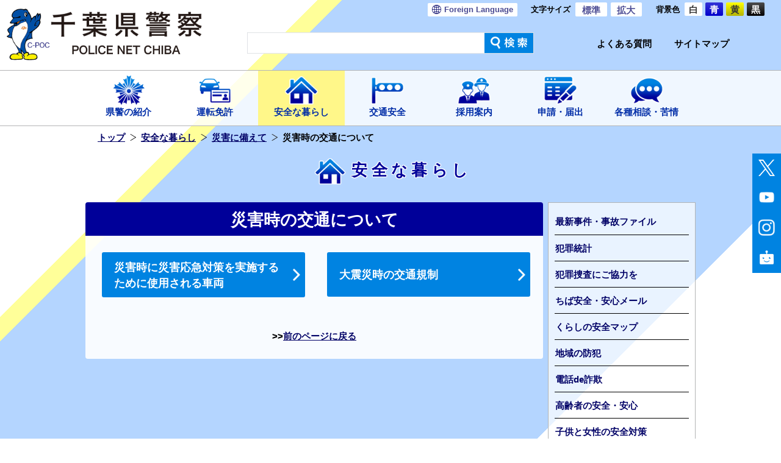

--- FILE ---
content_type: text/html; charset=utf-8
request_url: https://www.police.pref.chiba.jp/kotsukiseika/safe-life_disaster-traffic.html
body_size: 31488
content:
<!doctype html>
<html lang= "ja">

<head>
<meta charset="utf-8">
<meta name="description" content="">
<meta property="og:title" content="災害時の交通について&nbsp;|&nbsp;千葉県警察">
<meta property="og:type" content="article">
<meta property="og:url" content="https://www.police.pref.chiba.jp/">
<meta property="og:image" content="https://www.police.pref.chiba.jp/content/admin/apple-touch-icon.png">
<title>災害時の交通について&nbsp;|&nbsp;千葉県警察</title>
<link rel="stylesheet" href="/common/css/alaya.css?220119">
<link rel="stylesheet" href="/common/css/import.css?220119">
<link rel="alternate stylesheet" href="/common/css/blue.css?220119" title="blue">
<link rel="alternate stylesheet" href="/common/css/yellow.css?220119" title="yellow">
<link rel="alternate stylesheet" href="/common/css/black.css?220119" title="black">
<link rel="stylesheet" href="/common/css/text_sample.css">
<script src="/common/js/import.js?220119"></script>

</head>

<body class="safeLife">
<noscript>
このページはJavaScriptをオンにしてご覧ください。
</noscript>
<div id="wrapper">

<!-- Haeder Area (start) -->
<header id="header">

<!-- Haeder Logo Area (start) -->
<!-- GlovalHeader(start) -->
<nav id="sNav" role="navigation">
<div id="skipLink"><a href="#skip">本文へスキップします</a></div>
<!--<p>安全・安心ちば</p>-->
<div id="headLangSet" class="pc_pad_only"><a href="/kohoka/foreignLanguage.html"><span>Foreign </span>Language</a></div>
<dl id="headTxtSize" class="textresizer"><dt>文字サイズ</dt>
<dd><a href="#" onclick="fontSize('1.4em')">標準</a></dd>
<dd><a href="#" onclick="fontSize('1.8em')">拡大</a></dd></dl>
<dl id="headBgClr">
<dt>背景色</dt>
<dd class="btnWi"><a href="javascript:void(0);" onclick="setActiveStyleSheet('white'); return false;">白</a></dd>
<dd class="btnBl"><a href="javascript:void(0);" onclick="setActiveStyleSheet('blue'); return false;">青</a></dd>
<dd class="btnYe"><a href="javascript:void(0);" onclick="setActiveStyleSheet('yellow'); return false;">黄</a></dd>
<dd class="btnBk"><a href="javascript:void(0);" onclick="setActiveStyleSheet('black'); return false;">黒</a></dd>
</dl>
<!-- /#sNav--></nav>

<div id="headLogo" role="banner"><a href="/index.html"><img src="/content/admin/logo_header.png" alt="千葉県警察ロゴ"/></a></div>
<!-- GlovalHeader(end) -->
<!-- Haeder Logo Area (end) -->


<!-- 検索　-->
<input id="ac-check1" class="ac-check sp_only" type="checkbox">
<label class="ac-label" for="ac-check1"><img class="sp_only" src="/content/admin/000043313.png" alt=""/></label>
<div class="ac-content">
<div id="searchWrap">
<div id="serchBoxGoogle" class="clearfix radius">

<script>
(function() {
var cx = '001267827886202535390:c2gtilbpdcs';
var gcse = document.createElement('script');
gcse.type = 'text/javascript';
gcse.async = true;
gcse.src = 'https://cse.google.com/cse.js?cx=' + cx;
var s = document.getElementsByTagName('script')[0];
s.parentNode.insertBefore(gcse, s);
})();
</script>
<gcse:searchbox-only></gcse:searchbox-only>

</div>
</div>

<!-- /#searchWrap--></div>
<!-- /検索　-->

<!-- よくある質問など　-->
<div id="submenu" class="pc_pad_only">
<div><a href="/faq/index.html">よくある質問</a></div>
<div><a href="/kohoka/sitemap.html">サイトマップ</a></div>
</div>



<!-- Haeder Menu (start) -->
<!-- Haeder Menu (start) -->
<a id="slide-menu" href="#"><img src="/content/admin/000043281.png" class="sp_only" id="menu-btn" alt="メニュー"/></a>
<div class="nav-wrapper">
<nav id="sidr-menu" role="navigation">
<ul id="gNav">
<li class="child"><a id="00000003" href="/publicity/index.html"><div>
<img class="pc_pad_only" src="/content/admin/icon_publicity.png" alt=""/>
</div>県警の紹介</a></li>
<li class="child"><a id="00000004" href="/license/index.html"><div>
<img class="pc_pad_only" src="/content/admin/icon_license.png" alt=""/>
</div>運転免許</a></li>
<li class="child"><a id="00000005" href="/safeLife/index.html"><div>
<img class="pc_pad_only" src="/content/admin/icon_safeLife.png" alt=""/>
</div>安全な暮らし</a></li>
<li class="child"><a id="00000006" href="/trafficSafety/index.html"><div>
<img class="pc_pad_only" src="/content/admin/icon_trafficSafety.png" alt=""/>
</div>交通安全</a></li>
<li class="child"><a id="00000007" href="/recruit/index.html"><div>
<img class="pc_pad_only" src="/content/admin/icon_recruit.png" alt=""/>
</div>採用案内</a></li>
<li class="child"><a id="00000008" href="/procedure/index.html"><div>
<img class="pc_pad_only" src="/content/admin/icon_procedure.png" alt=""/>
</div>申請・届出</a></li>
<li class="child"><a id="00000009" href="/window/index.html"><div>
<img class="pc_pad_only" src="/content/admin/icon_window.png" alt=""/>
</div>各種相談・苦情</a></li>
<li class="child sp_only"><a id="00003829" href="/faq/index.html">よくある質問</a></li>
<li class="child sp_only"><a id="00003830" href="/kohoka/statistics.html">各種統計</a></li>
<li id="headLangSet_sp" class="child sp_only">
<a href="/kohoka/foreignLanguage.html"><span>Foreign </span>Language</a>
</li>
<li>
	<ul class="sns sp_only">
		<li class="Twitter"><a href="/kohoka/sns_index.html#ctmsg_1"><img src="/content/admin/icon_twitter.png" alt="千葉県警察公式Twitterの紹介"/></a></li>
		<li class="Youtube"><a href="/kohoka/sns_index.html#ctmsg_2"><img src="/content/admin/icon_youtube.png" alt="千葉県警察公式Youtubeの紹介"/></a></li>
		<li class="Instagram"><a href="/kohoka/sns_index.html#ctmsg_3"><img src="/content/admin/icon_instagram.png" alt="千葉県警察公式Instagramの紹介"/></a></li>
                <li class="ChatBot"><a href="https://supportbot-admin.userlocal.jp/pages/cf2662f1a7bf09248c9c?disable_cids=1,2,3,4,5,6,7,8,9,10,12,13,14,15,16,17,18,19,20,93"><img src="/content/admin/icon_chatbot.png" alt="千葉県警察公式ChatBot"/></a></li>
	</ul>
</li>
<!-- /#gNav--></ul>
<!-- Haeder Menu (end) -->

<script type="text/javascript">
menu_target("00000005");
</script>
<!-- Haeder Menu (end) -->

<!-- /#sidr-menu--></nav>
</div>


<!-- SNS -->
<div class="flow-nav__wrapper is_flow pc_pad_only">
<ul class="sns">
<li class="Twitter"><a href="/kohoka/sns_index.html#ctmsg_1"><img src="/content/admin/icon_x.png" alt="千葉県警察公式Twitterの紹介"/></a></li>
<li class="Youtube"><a href="/kohoka/sns_index.html#ctmsg_2"><img src="/content/admin/icon_youtube.png" alt="千葉県警察公式Youtubeの紹介"/></a></li>
<li class="Instagram"><a href="/kohoka/sns_index.html#ctmsg_3"><img src="/content/admin/icon_instagram.png" alt="千葉県警察公式Instagramの紹介"/></a></li>
<li class="ChatBot"><a href="https://supportbot-admin.userlocal.jp/pages/cf2662f1a7bf09248c9c?disable_cids=1,2,3,4,5,6,7,8,9,10,12,13,14,15,16,17,18,19,20,93"><img src="/content/admin/icon_chatbot.png" alt="千葉県警察公式ChatBot"/></a></li>
</ul>
</div>


<script type="text/javascript">	
$(function() {
　　$('#slide-menu').on('click touchstart', function(){ //メニューボタンがクリックされたら関数を実行
　　　　$(this).toggleClass("on"); //メニューボタンにクラス「on」をトグルで付けたり消したり
　　　　if($(this).hasClass("on")) { //クラス「on」が付いていた時の処理
　　　　　　$("#menu-btn").attr('src','/content/admin/000043283.png'); //attrメソッドで画像をclose用に変更
　　　　　　$(".nav-wrapper").fadeIn(500); //メニューの項目を表示
　　　　} else { //クラス「on」が付いていない時の処理
　　　　　　$("#menu-btn").attr('src','/content/admin/000043281.png'); //attrメソッドで画像を従来のものに変更
　　　　　　$(".nav-wrapper").fadeOut(500); //メニューの項目を非表示
　　　　}
　　});
});	
</script>


<script type="text/javascript">
$(document).ready(function() {
if(location.pathname != "/") {
$('#gNav li a[href^="/' + location.pathname.split("/")[1] + '"]').addClass('current');
} else $('#gNav li a:eq(0)').addClass('current');
});
</script>


<script>
$('.searchOpen').click(function() {
$("#searchWindow").animate({width: 'toggle'}, 300);
});
</script>



<!-- /header--></header>
<!-- Haeder Area (end) -->


<div id="contentWrap" class="clearfix">

<!-- Breadcrumbs -->
<div id="breadList" class="clearfix">
<ul>
<li><a href="/index.html">トップ</a></li>
<li><a href="/safeLife/index.html">安全な暮らし</a></li>
<li><a href="/keibika/safe-life_disaster.html">災害に備えて</a></li>
<li>災害時の交通について</li>
</ul>
<!-- /#breadList--></div>

<div class="titCtg">安全な暮らし</div>

<!-- Left Side Area (start) -->
<div id="contentMainWrap">

<!-- Page Title -->
<h1 class="titPage" id="skip">災害時の交通について</h1>

<!-- Main Text Area -->
<div id="contentMain" role="main">

<!-- Top Message Area -->



<!-- Main Menu -->
<section class="menuArea clearfix" role="navigation">
<ul class="btnSBlue">
<li><a href="/kotsukiseika/safe-life_disaster-traffic_02.html">災害時に災害応急対策を実施するために使用される車両</a></li>
<li><a href="/kotsukiseika/safe-life_disaster-traffic_01.html">大震災時の交通規制</a></li>
</ul>
<!-- /.menuArea--></section>

<!-- Bottom Message Area -->


<div class="backLink"><a href="javascript:history.back();">前のページに戻る</a></div>

<!-- /#contentMain--></div>
<!-- Main Text Area (end) -->

<!-- /#contentMainWrap--></div>
<!-- Left Side Area (end) -->

<!-- Right Side Area -->
<aside>

<nav id="lNav" role="navigation">
<ul>
<li><a id="00000033" href="/kohoka/safe-life_trouble.html">最新事件・事故ファイル</a></li>
<li><a id="00000045" href="/keisoka/safe-life_crime_statistics.html">犯罪統計</a></li>
<li><a id="00000037" href="/safeLife/safe-life_coop.html">犯罪捜査にご協力を</a></li>
<li><a id="00000034" href="/mailmagazine/index.html">ちば安全・安心メール</a></li>
<li><a id="00000044" href="/seisoka/safe-life_gis.html">くらしの安全マップ</a></li>
<li><a id="00000039" href="/seisoka/safe-life_publicspace.html">地域の防犯</a></li>
<li><a id="00000040" href="/seisoka/safe-life_fraud.html">電話de詐欺</a></li>
<li><a id="00003215" href="/seisoka/safe-life_publicspace_security.html">高齢者の安全・安心 </a></li>
<li><a id="00000042" href="/kojyoka/safe-life_protect.html">子供と女性の安全対策</a></li>
<li><a id="00003564" href="/kojyoka/safe-life_protect-missing.html">行方不明者公表資料</a></li>
<li><a id="00000043" href="/shonenka/safe-life_juvenile_delinquency.html">少年の健全育成と児童虐待</a></li>
<li><a id="00000038" href="/cyberka/safe-life_cybercrime.html">サイバー犯罪対策</a></li>
<li><a id="00000036" href="/safeLife/safe-life_drugcrime.html">薬物犯罪</a></li>
<li><a id="00000035" href="/so4ka/safe-life_gangsters.html">暴力団関係</a></li>
<li><a id="00000041" href="/keibika/safe-life_disaster.html">災害に備えて</a></li>
<li><a id="00003216" href="/safeLife/tero.html">テロ対策</a></li>
<li><a id="00003217" href="/safeLife/else.html">その他の犯罪・事故情報</a></li>
<li><a id="00003513" href="/seisoka/volunteer.html">生活安全部によるボランティア活動について</a></li>
<li><a id="00004169" href="/keibika/safeLife_drone_rules.html">小型無人機（ドローン）等の飛行に関するルール</a></li>
<li><a id="00003556" href="/seisoka/seihanzai.html">性犯罪関係の法改正</a></li>
<li><a id="00003553" href="/kohoka/virus.html">新型コロナウイルス感染症に関するお知らせ（犯罪手口等）</a></li>
<li><a id="00004020" href="/kokusoka/sample_00004.html">外国人安全総合対策</a></li>
<li><a id="00004092" href="/gaijika/keizaianpo.html">経済安全保障</a></li>
<li><a id="00004091" href="/kohoka/gratitude.html">感謝状贈呈</a></li>
</ul>
<!-- /#lNav --></nav>

<script type="text/javascript">
menu_target("00000041");
</script>

<div class="searchArea">
<p>お近くの警察署・交番・駐在所</p>
<a class="btn" href="/police_department/index.html">警察署一覧</a>
<!--
<a class="btn" href="https://www2.wagmap.jp/cp-gis/ThemeSearch?mid=4&mcl=7,1001,1001,1001" target="_blank" title="新しいウィンドウで開きます">地図から探す</a>
-->
<a class="btn" href="/keimuka/kankatsuichiran.html">地図から探す</a>
<a class="btn" href="/keimuka/namaekarasagasu.html">警察署名から探す</a>
<a class="btn" href="/keimuka/shichosonkarasagasu.html">市町村から探す</a>
</div>

<ul class="btnAnshinMail">
<li><a href="/mailmagazine/index.html">ちば安全・安心メール</a></li>
</ul>

<!--
<section class="sideBox">
<ul class="btnNoml">
<li>窓口対応時間</li>
</ul>
</section>
-->


</aside>

<!-- /#contentWrap--></div>

<!-- /#wrapper--></div>

<!-- Fotter Area(start) -->
<!-- フッターナビ＆フッター-->
<!--
<script type="text/javascript">
/*
$(function(){
$(".footer_inner").load("/kohoka/sitemap.html #contentMain");
}
*/
</script>
-->
<footer>
	<div class="footer_bg_Area">

	<div class="inner">
		<div class="footer_inner">

<!-- SITE MAP -->




<!-- SITE MAP -->
<ul class="sitemapList">
<li><a href="/publicity/index.html">県警の紹介</a><ul>
<li><a href="/publicity/orders_organisation.html">千葉県警の組織</a><ul>
<li><a href="/koseika/sample_00003.html">健康経営</a></li>
</ul>
</li>
<li><a href="/police_department/index.html">警察署一覧</a><ul>
</ul>
</li>
<li><a href="/kaikeika/orders_officialAnnouncement.html">契約情報関係</a><ul>
</ul>
</li>
<li><a href="/publicity/others_index.html">訓令・通達</a><ul>
</ul>
</li>
<li><a href="/publicity/orders_information.html">警察情報公開</a><ul>
<li><a href="/fuhoka/sample_00056.html">千葉県特定金属類取扱業の規制に関する条例に基づく行政処分の公表について</a></li>
</ul>
</li>
<li><a href="/kohoka/orders_comment.html">パブリックコメント</a><ul>
</ul>
</li>
<li><a href="/keimuka/orders_policyAssess.html">政策評価</a><ul>
</ul>
</li>
<li><a href="/keimuka/orders_forVictim.html">犯罪被害者支援</a><ul>
</ul>
</li>
<li><a href="/kohoka/orders_publication.html">広報誌・出版物</a><ul>
</ul>
</li>
<li><a href="/kohoka/kids_corner.html">キッズコーナー</a><ul>
</ul>
</li>
<li><a href="/publicity/orders_activityReport.html">活動報告</a><ul>
</ul>
</li>
<li><a href="/keimuka/orders_activityPolicy.html">千葉県警察活動方針</a></li>
<li><a href="/keimuka/sietu.html">千葉県警察年頭視閲</a></li>
<li><a href="/keimuka/sample_00100.html">公安委員会告示</a></li>
</ul>
</li>
<li><a href="/license/index.html">運転免許</a><ul>
<li><a href="/menkyoka/licence_update.html">更新手続き</a><ul>
<li><a href="/cmencen/sample_00026.html">オンライン更新時講習について(令和７年３月２４日～)</a></li>
</ul>
</li>
<li><a href="/menkyoka/licence_expired.html">有効期限切れ</a><ul>
</ul>
</li>
<li><a href="/menkyoka/licence_return.html">自主返納</a><ul>
</ul>
</li>
<li><a href="/menkyoka/licence_chenge.html">記載事項変更</a><ul>
</ul>
</li>
<li><a href="/menkyoka/licence_loss.html">再交付</a><ul>
</ul>
</li>
<li><a href="/menkyoka/licence_new.html">新規免許取得</a><ul>
<li><a href="/cmencen/sample_00022.html">聴覚に障害のある方が教習を受けられる指定自動車教習所一覧表について</a></li>
</ul>
</li>
<li><a href="/menkyoka/licence_default.html">申請用写真の例</a></li>
<li><a href="/menkyoka/licence_update_exception.html">海外滞在者の運転免許証の更新等に係る特例について</a></li>
<li><a href="/menkyoka/licence_punish.html">行政処分・再試験等</a><ul>
<li><a href="/cmencen/sample_00023.html">若年運転者講習について</a></li>
</ul>
</li>
<li><a href="/menkyoka/licence_consul.html">適性相談</a><ul>
</ul>
</li>
<li><a href="/menkyoka/licence_certificate.html">運転経歴証明書</a><ul>
</ul>
</li>
<li><a href="/menkyoka/licence_foreign.html">国外免許・外国免許</a><ul>
</ul>
</li>
<li><a href="/menkyoka/licence_center.html">運転免許センターへのアクセス</a><ul>
</ul>
</li>
<li><a href="/menkyoka/licence_tel.html">テレホン案内</a><ul>
</ul>
</li>
<li><a href="/menkyoka/licence_info-10.html">注意事項</a><ul>
</ul>
</li>
<li><a href="/menkyoka/licence_info.html">免許に関するお知らせ</a><ul>
<li><a href="/menkyoka/sample_00080.html">改正道路交通法の施行について（令和7年3月24日施行のもの）</a></li>
</ul>
</li>
<li><a href="/menkyoka/licence_update-elder_05.html">更新時の高齢者講習等の待ち状況</a></li>
<li><a href="/menkyoka/licence_doc.html">免許資料集</a></li>
<li><a href="/menkyoka/license_rinji-ninchi-etc.html">臨時認知機能検査等</a></li>
<li><a href="/menkyoka/sample_00086.html">マイナ免許証</a></li>
</ul>
</li>
<li><a href="/safeLife/index.html">安全な暮らし</a><ul>
<li><a href="/kohoka/safe-life_trouble.html">最新事件・事故ファイル</a><ul>
</ul>
</li>
<li><a href="/keisoka/safe-life_crime_statistics.html">犯罪統計</a><ul>
</ul>
</li>
<li><a href="/safeLife/safe-life_coop.html">犯罪捜査にご協力を</a><ul>
</ul>
</li>
<li><a href="/mailmagazine/index.html">ちば安全・安心メール</a><ul>
</ul>
</li>
<li><a href="/seisoka/safe-life_gis.html">くらしの安全マップ</a></li>
<li><a href="/seisoka/safe-life_publicspace.html">地域の防犯</a><ul>
<li><a href="/seisoka/safe-life_publicspace-home_theft_13_00001.html">強盗事件に注意</a></li>
</ul>
</li>
<li><a href="/seisoka/safe-life_fraud.html">電話de詐欺</a><ul>
</ul>
</li>
<li><a href="/seisoka/safe-life_publicspace_security.html">高齢者の安全・安心 </a><ul>
</ul>
</li>
<li><a href="/kojyoka/safe-life_protect.html">子供と女性の安全対策</a><ul>
</ul>
</li>
<li><a href="/kojyoka/safe-life_protect-missing.html">行方不明者公表資料</a></li>
<li><a href="/shonenka/safe-life_juvenile_delinquency.html">少年の健全育成と児童虐待</a><ul>
</ul>
</li>
<li><a href="/cyberka/safe-life_cybercrime.html">サイバー犯罪対策</a><ul>
<li><a href="/cyberka/cyber-senryaku.html">サイバー戦略</a></li>
</ul>
</li>
<li><a href="/safeLife/safe-life_drugcrime.html">薬物犯罪</a><ul>
</ul>
</li>
<li><a href="/so4ka/safe-life_gangsters.html">暴力団関係</a><ul>
</ul>
</li>
<li><a href="/keibika/safe-life_disaster.html">災害に備えて</a><ul>
</ul>
</li>
<li><a href="/safeLife/tero.html">テロ対策</a><ul>
</ul>
</li>
<li><a href="/safeLife/else.html">その他の犯罪・事故情報</a><ul>
<li><a href="/fuhoka/sample_00070.html">金属盗対策法（ケーブルカッター等、指定金属切断工具の携帯規制）</a></li>
</ul>
</li>
<li><a href="/seisoka/volunteer.html">生活安全部によるボランティア活動について</a></li>
<li><a href="/keibika/safeLife_drone_rules.html">小型無人機（ドローン）等の飛行に関するルール</a></li>
<li><a href="/seisoka/seihanzai.html">性犯罪関係の法改正</a></li>
<li><a href="/kohoka/virus.html">新型コロナウイルス感染症に関するお知らせ（犯罪手口等）</a><ul>
</ul>
</li>
<li><a href="/kokusoka/sample_00004.html">外国人安全総合対策</a></li>
<li><a href="/gaijika/keizaianpo.html">経済安全保障</a></li>
<li><a href="/kohoka/gratitude.html">感謝状贈呈</a></li>
</ul>
</li>
<li><a href="/trafficSafety/index.html">交通安全</a><ul>
<li><a href="/trafficSafety/traffic-safety_defend.html">交通事故を防ぐために</a><ul>
</ul>
</li>
<li><a href="/kotsusomuka/kotsu_calendar.html">交通安全カレンダー</a></li>
<li><a href="/kotsusomuka/konzetsu.html">飲酒運転根絶に向けて</a></li>
<li><a href="/kotsusomuka/anzenundou.html">交通安全情報</a></li>
<li><a href="/kotsusomuka/bicycle_safety.html">自転車安全対策</a><ul>
</ul>
</li>
<li><a href="/kotsusomuka/traffic-safety_edu.html">交通安全教育</a><ul>
</ul>
</li>
<li><a href="/trafficSafety/traffic-safety_revision_00001.html">道路交通法改正</a><ul>
</ul>
</li>
<li><a href="/kotsukiseika/traffic-safety_facilities.html">交通安全施設の整備</a><ul>
</ul>
</li>
<li><a href="/kotsusomuka/traffic-safety_gis.html">交通事故発生マップ</a></li>
<li><a href="/kotsusomuka/traffic-safety_accident.html">交通事故発生状況</a><ul>
</ul>
</li>
<li><a href="/kotsushidoka/traffic-safety_surveillance_list.html">交通取締り</a><ul>
</ul>
</li>
<li><a href="/kotsusomuka/traffic-safety_hakusyo.html">交通資料集</a></li>
<li><a href="/kotsusomuka/traffic-safety_defend-03_03.html">運転免許自主返納支援措置</a><ul>
</ul>
</li>
<li><a href="/kotsusomuka/traffic-safety_voice.html">交通事故被害者・遺族の声</a><ul>
</ul>
</li>
<li><a href="/kotsukiseika/traffic_meeting.html">持続可能な交通安全施設等の整備の在り方に関する検討会</a></li>
<li><a href="/kotsusomuka/traffic-safety_ambassador.html">増田明美さんによる交通安全広報活動</a></li>
<li><a href="/kotsusomuka/traffic-safety_news-chiba.html">交通安全ニュースちば</a></li>
<li><a href="/kotsusomuka/syuki.html">交通事故受刑者の手記</a></li>
</ul>
</li>
<li><a href="/recruit/index.html">採用案内</a><ul>
<li><a href="/keimuka/sample_00095.html">基礎能力検査（SPI３）の導入・受験年齢引上げ（令和７年度からの変更）・更なる資格加点の追加</a></li>
<li><a href="/keimuka/recruit_explanation.html">就職説明会</a><ul>
</ul>
</li>
<li><a href="/keimuka/recruit_online-explanation.html">オンライン就職説明会</a><ul>
</ul>
</li>
<li><a href="/keimuka/orders_schoolLife.html">警察学校紹介</a></li>
<li><a href="/keimuka/recruit_work.html">採用Topics（採用動画　等）</a><ul>
</ul>
</li>
<li><a href="/keimuka/instagram.html">採用係公式Instagram</a></li>
<li><a href="/keimuka/saiyou_x.html">採用係公式X</a></li>
</ul>
</li>
<li><a href="/procedure/index.html">申請・届出</a><ul>
<li><a href="/keimuka/reception-hours.html">各種窓口業務における受付時間について</a></li>
<li><a href="/ryukanka/visitation.html">面会時の遵守事項について</a></li>
<li><a href="/procedure/procedure-download.html">申請書ダウンロード</a><ul>
</ul>
</li>
<li><a href="/kotsukiseika/window_permit.html">交通関係手続き</a><ul>
</ul>
</li>
<li><a href="/kanshikika/window_crime_record.html">犯罪経歴証明の申請</a></li>
<li><a href="/procedure/window_notification.html">風俗・古物・質屋・警備業・探偵業・出会い系サイト・特金条例</a><ul>
</ul>
</li>
<li><a href="/fuhoka/possession_permission.html">銃砲刀剣類所持許可</a><ul>
</ul>
</li>
<li><a href="/seisoka/window_patrol.html">青色回転灯等装着車両申請手続き</a><ul>
</ul>
</li>
<li><a href="/kohoka/orders_bandAct_05.html">音楽隊の派遣申請</a></li>
<li><a href="/kohoka/window_visit_police.html">警察施設見学</a><ul>
</ul>
</li>
<li><a href="/kaikeika/window_lost.html">遺失・拾得物取扱</a><ul>
</ul>
</li>
<li><a href="/kansatsu/window_request.html">審査請求の手続</a></li>
<li><a href="/keimuka/00052.html">行政手続における押印廃止</a></li>
<li><a href="/keimuka/procedure.html">警察行政手続サイト</a></li>
<li><a href="/keimuka/cashless_payment.html">キャッシュレス決済</a></li>
<li><a href="/keimuka/sample_00104.html">幹部交番における窓口業務の受付曜日の変更について</a></li>
<li><a href="/fuhoka/sample_00069.html">生活安全課における各種申請・届出の予約開始</a></li>
</ul>
</li>
<li><a href="/window/index.html">各種相談・苦情</a><ul>
<li><a href="/police_department/index.html">警察署一覧</a></li>
<li><a href="/kaikeika/window_lost.html">遺失・拾得物取扱</a></li>
<li><a href="/window/window_consultation.html">各種相談窓口</a><ul>
</ul>
</li>
<li><a href="/kohoka/mail_index.html">苦情・ご意見・ご要望・情報提供等</a></li>
<li><a href="/keimuka/window_csv.html">犯罪被害者支援センター</a></li>
<li><a href="/keimuka/orders_forVictim.html">犯罪被害者支援について</a></li>
<li><a href="/keimuka/sample_00092.html">代表電話への自動音声ガイダンス</a></li>
</ul>
</li>
<li><a href="/faq/index.html">よくある質問</a><ul>
<li><a href="/faq/list_01.html">手続き</a><ul>
</ul>
</li>
<li><a href="/faq/list_02.html">運転免許</a><ul>
</ul>
</li>
<li><a href="/faq/list_03.html">相談</a><ul>
</ul>
</li>
<li><a href="/faq/internet.html">インターネットに関する相談</a></li>
<li><a href="/faq/list_04.html">交通安全</a><ul>
</ul>
</li>
<li><a href="/faq/list_05.html">安全な暮らし</a><ul>
</ul>
</li>
</ul>
</li>
<li><a href="/kohoka/help_index.html">利用規約</a><ul>
<li><a href="/kohoka/help_point01.html">千葉県警察ホームページのコンテンツの利用について</a></li>
<li><a href="/kohoka/help_point02.html">リンクについて</a></li>
<li><a href="/kohoka/help_point03.html">ご利用環境について</a></li>
</ul>
</li>
<li><a href="/kohoka/mail_index.html">メール受付</a><ul>
<li><a href="/kohoka/mail_index.html">苦情・ご意見・ご要望・情報提供等</a></li>
<li><a href="/seisoka/mail_point03.html">あなたの町の不審者情報をお寄せ下さい</a></li>
<li><a href="/kotsukiseika/mail_point04.html">信号機BOXコーナー </a></li>
<li><a href="/kotsukiseika/mail_point06.html">標識BOXコーナー</a></li>
<li><a href="/cyberka/safe-life_cybercrime-07_01.html">フィッシングに関する情報提供窓口</a></li>
<li><a href="/kotsushidoka/mail_point07.html">飲酒運転取締りメールBOX</a></li>
</ul>
</li>
<li><a href="/kohoka/foreignLanguage.html">Foreign Language</a></li>
</ul>





<!-- SITE MAP -->


		</div><!-- /footer_inner-->	

	<!-- 関連リンク -->
		<nav id="footLinkArea" class=" clearfix">

			<ul>
				<li>
					<a href="/kohoka/orders_headquarter.html">千葉県警本部<br>へのアクセス
					</a>
				</li>
				<li>
					<a href="/police_department/index.html">各警察署の<br>連絡先</a>
				</li>
				<li>
					<a href="http://kouaniinkai.police.pref.chiba.jp/index.html" target="_blank">千葉県公安<br>委員会<img alt="外部サイトを新しいウィンドウで開きます" src="/content/admin/icon_exlink_bule.png" class="exlink_white" /></a>
				</li>
				<li>
					<a href="https://www.pref.chiba.lg.jp/" target="_blank">千葉県<br>ホームページ<img alt="外部サイトを新しいウィンドウで開きます" src="/content/admin/icon_exlink_bule.png" class="exlink_white" /></a>
				</li>
				<li>
					<a href="https://www.npa.go.jp/" target="_blank">警察庁<br>ホームページ<img alt="外部サイトを新しいウィンドウで開きます" src="/content/admin/icon_exlink_bule.png" class="exlink_white" /></a>
				</li>
				<li>
					<a href="/kohoka/sns_index.html">公式SNS<br></a>
				</li>
			</ul>
		<!-- /#footLinkArea-->
		</nav>	
		</div><!-- /inner-->
		<img class="footer_bg pc_pad_only" src="/content/admin/footer_bottom_bg.png" alt="">
	
	</div><!-- /footer_bg_Area-->
	<div role="contentinfo">
		<nav id="fNav" role="navigation">
			<ul>
				<li><a href="/kohoka/help_index.html">利用規約</a></li>
				<li><a href="/kohoka/publicity.html">プライバシーポリシー</a></li>
				<li><a href="/kohoka/sitemap.html">サイトマップ</a></li>
				<li><a href="/kohoka/mail_index.html">メール受付</a></li>
				<li><a href="/kohoka/accessibility.html">アクセシビリティ</a></li>
				<li><a href="/kohoka/publicity_mobile.html">モバイル版</a></li>
			</ul>
		</nav>
		<address>千葉県警察本部　<span class="small spBr">〒260-8668　千葉県千葉市中央区長洲1-9-1</span><span class="small spBr">電話番号&nbsp;<span class="tel-link">043-201-0110</span></span></address>
	</div>
	<div id="copyright">&copy;Chiba Prefectural Police. All rights reserved.</div><!-- /#copyright-->
</footer>
<!-- /フッターナビ＆フッター-->
<!-- GlovalFooter(end) -->

<!------------------------------------------------->




<!-- GlovalFooter(start) -->
<!-- 関連リンク -->
<!--
<nav id="footLinkArea" class=" clearfix">
    <ul>
        <li><a href="/kohoka/orders_headquarter.html">千葉県警本部への<span class="pcBr">アクセス</span></a></li>
        <li><a href="/police_department/index.html">各警察署の<span class="pcBr">連絡先</span></a></li>
        <li><a href="http://kouaniinkai.police.pref.chiba.jp/" target="_blank">千葉県公安<span class="pcBr">委員会<img
                        alt="外部サイトを新しいウィンドウで開きます" src="/content/admin/icon_exlink_bule.png" class="exlink_white" /></span></a></li>
        <li><a href="https://www.pref.chiba.lg.jp/" target="_blank">千葉県<span class="pcBr">ホームページ<img
                        alt="外部サイトを新しいウィンドウで開きます" src="/content/admin/icon_exlink_bule.png" class="exlink_white" /></span></a></li>
        <li><a href="https://www.npa.go.jp/" target="_blank">警察庁<span class="pcBr">ホームページ<img alt="外部サイトを新しいウィンドウで開きます" src="/content/admin/icon_exlink_bule.png" class="exlink_white" /></span></a></li>
    </ul>
</nav>
-->
<!-- フッターナビ＆フッター-->
<!--
<footer>
    <nav id="fNav" class="clearfix" role="navigation">
        <ul>
            <li><a href="/kohoka/help_index.html">利用規約</a></li>
            <li><a href="/kohoka/publicity.html">プライバシーポリシー</a></li>
            <li><a href="/kohoka/sitemap.html">サイトマップ</a></li>
            <li><a href="/kohoka/accessibility.html">アクセシビリティ</a></li>
            <li><a href="/kohoka/mail_index.html">メール受付</a></li>
            <li><a href="/kohoka/publicity_mobile.html">モバイル版</a></li>
            <li><a href="/kohoka/sns_index.html">公式SNS</a></li>
        </ul>
    </nav>
    <div role="contentinfo">
        <address>
            千葉県警察本部　<span class="small spBr">〒260-8668　千葉県千葉市中央区長洲1-9-1</span>　<span class="small spBr">電話番号&nbsp;<span
                    class="tel-link">043-201-0110</span></span>
        </address>
    </div>
    <div id="copyright">&copy;Chiba Prefectural Police. All rights reserved.</div>
</footer>
-->
<!-- /フッターナビ＆フッター-->
<!-- GlovalFooter(end) -->
<!-- Fotter Area(end) -->

<div class="pageTop"><a href="#wrapper"><img src="/content/admin/btn_pagetop.png" alt="ページ上部へ戻る"></a><!-- /.pageTop--></div>

</body>
</html>



--- FILE ---
content_type: text/css
request_url: https://www.police.pref.chiba.jp/common/css/text_sample.css
body_size: 3408
content:
/*============================
        見本用の汎用css
===============================*/
/* インデント見本 */
.text_idx{text-indent:1em;}



/* 本文用のボーダー見本 */
.text_border{
	margin:20px 0;
	text-align:center;
}
.text_border p{
	text-align:center;
	border: 2px solid #ccc;
    padding: 1em;
    display: inline-block;
}

/* 汎用 */
strong {font-weight: bold !important;}
ul li.arrow{list-style: none !important;}


/*運転免許_証明写真レイアウト*/
ul.itemList,ul.itemList_b{width:80%; margin:0 auto;}

.itemList li {
	width: 23.5%;
	margin: 0 2% 2% 0;
	float:left;
	text-align:center;
	list-style:none;
	height: 150px; 
}

.itemList_b li{
	width: 23.5%;
	margin: 0 2% 2% 0;
	float:left;
	text-align:center;
	list-style:none;
}

.itemList li:nth-child(4n),
.itemList_b li:nth-child(4n){
	margin-right: 0;
}



/*採用案内_警察官県外共同試験について_実施予定地元県・採用予定人員レイアウト*/
dl.dlTable_half{width:20em;}
dl.dlTable_half dt{width:12em;}
dl.dlTable_half dd{margin-left:7.5em; margin-bottom:5px;}
dl.dlTable_half>dd:nth-child(3n){margin-bottom:20px;}


/* OP用のPDFサイズ調整 */
/* td.colPdf{text-align:center;}
td.colPdf img{width:30% !important} */

/* 交通安全TOP 最新交通事故発生状況のsection幅 */
#contentMain section.newsArea section{margin:0 20px 40px;}

/* キッズコーナーTOPのメニュー調整 */
.menuTop a{position:relative; left:4%;}　/*///// 日本語サイトのみ /////*/

/* アイコン（下向き矢印など）の調整 */
#contentMain img[src^="/content/common/down_arrow.png"],
#contentMain img[src^="/content/common/Ex_Circle.png"],
#contentMain img[src^="/content/common/right_arrow.png"],
#contentMain img[src^="/content/common/black_triangle.png"],
#contentMain img[src^="/content/common/white_triangle.png"],
#contentMain img[src^="/content/common/double_circle.png"],
#contentMain img[src^="/content/common/star.png"],
#contentMain img[src^="/content/common/square.png"]{display:inline; vertical-align:middle; padding-bottom:.2em;}



@media (max-width: 667px){
/* 運転免許 証明写真レイアウト用 */
ul.itemList,ul.itemList_b{width:100%;}
.itemList li,
.itemList_b li {
        width: 49%;
	height: auto;
    }
.itemList li:nth-child(4n),
.itemList_b li :nth-child(4n){
        margin: inherit;
    }
.itemList li:nth-child(3n),
.itemList_b li:nth-child(3n) {
        margin: 0 2% 2% 0;
    }
.itemList li:nth-child(2n),
.itemList_b li:nth-child(2n)  {
        margin-right: 0;
    }	

/* スクロール */
div.scroll{overflow-x:auto;}
.scroll::-webkit-scrollbar{ 
    height: 5px;
}
.scroll::-webkit-scrollbar-thumb{ 
    background: #666666;
    border-radius: 5px;
}
.scroll::-webkit-scrollbar-track {
    background: #b9b9b9;
	border-radius: 5px;
}

/* PDFリーダー */
#contentMainWrap img[src*="Adobe_Acrobat_Reader_DC_web_button.png"] {width:100%; max-width:158px; margin: 0;}


/* tel-link + 太字用の赤色指定 */
.red > a:link{color:#f00 !important;}
}

--- FILE ---
content_type: text/css
request_url: https://www.police.pref.chiba.jp/common/css/base.css?220119
body_size: 26938
content:
/*
============================ pc CSS ============================

			デフォルト設定
				1.全体構成
				2.カテゴリトップ
				3.カテゴリ詳細

====================================================================
*/


/* 1.全体構成
++++++++++++++++++++++++++++++++++++++++++++++++++++++++++ ▽ */

/*PC・PADは非表示*/
@media screen and (min-width: 768px) {
	.sp_only{
		display: none!important;
	}	
}


html {
	font-size: 66%;
}
body, button, input, select, textarea, option {font-family:"游ゴシック",YuGothic,"ヒラギノ角ゴ ProN W3","Hiragino Kaku Gothic ProN","メイリオ",Meiryo,sans-serif;
font-weight: 600;}
body{
	position: relative;
	padding: 0;
	margin: 0;
	font-size: 1.4em;
 	background-position: center top;
 	background-repeat: no-repeat !important;
 	background-size: 100% auto !important;
	overflow-wrap: break-word;
	-webkit-text-size-adjust: 100%; /* ###### 1611215追加 ###### */
}
body:before {
    content: "";
    display: block;
    position: fixed;
    top: 0;
    left: 0;
    z-index: -1;
    width: 100%;
    height: 100vh;
    background-image: linear-gradient( 
135deg, rgb(255,255,255) 0%, rgb(255,255,255) 26%,rgb(255,255,153) 26%, rgb(255,255,153) 28%,rgb(180,213,255) 28%, rgb(180,213,255) 80%,rgb(255,255,255) 80%, rgb(255,255,255) 100%);
    background-size: cover;
}


/*@media print and (min-width: 320px), screen { body{ min-width: 1000px;}}*/ /* ###### 161101追加 ###### */

	

#wrapper{
 	background-position: center 20px;
 	background-repeat: repeat-x; /* ###### 161012修正 ###### */
	margin: 0;
	padding: 0;
 	background-size: cover; /* ###### 161012修正 ###### */
}
img{
    max-width: 100%;height:auto;
}

/*ヘッダー*/
#header {
	position: relative;
	min-height: 190px;
	width: 100%;
}

/* 検索
++++++++++++++++++++++++++++++++++++++++++++++++++++++++++ ▽ */
@media screen and (min-width: 768px) {
		
#searchWrap {
    position: absolute;
    top: 35%;
    left: 50%;
    transform: translateY(-50%) translateX(-50%);
    -webkit- transform: translateY(-50%) translateX(-50%);
    width: 500px;
    margin: 0;
}

table.gsc-search-box{
	background: #fff!important;
	border: 1px solid #dfe1e5!important;
}

.gsc-input-box{
	height: auto!important;
	border: none!important;
	padding: 0 5px!important;
}

input#gsc-i-id1{
	background: none!important;
}

button.gsc-search-button, button.gsc-search-button:hover, button.gsc-search-button:focus{
	background: #0083e1;
    border-radius: 0;
    width: 80px;
    height: 33px;
    opacity: 1;
    position: relative;
    z-index: 99;
    cursor: pointer;
}
	
.gsc-search-button-v2{
	position: relative;
}
.gsc-search-button-v2 svg{
	display: none;
}	
.gsc-search-button-v2:before{
	content: "";
	background: url(/content/admin/btn_search.png) 0px 0px / 100% no-repeat scroll rgba(0, 0, 0, 0);
	width: 60px;
    height: 20px;
    position: absolute;
	top: 50%;
	left: 50%;
	transform: translateY(-50%) translateX(-50%);
	-webkit- transform: translateY(-50%) translateX(-50%);
}

button.gsc-search-button-v2, button.gsc-search-button-v2:hover, button.gsc-search-button-v2:focus{
	border: none!important;
	border-color: none!important;
}

}

@media only screen and (min-width: 1024px){
/*検索オートコンプリート*/
table.gstl_50.gssb_c { 
    left:35% !important;
    top: 89px !important;
} }

input.gsc-input{font-size: 1em!important;}

.gsc-search-box-tools .gsc-search-box .gsc-input{padding-right:0 !important;}

/* 検索窓・よく使われるキーワードエリア外枠 */
#searchWindow{
	float: left;
	display: none;
	padding: 5px 5px 5px 10px;
	width: 26em; /* ######### 161017追加 ######### */
}
/* 検索窓・よく使われるキーワードエリア */
#serchBoxGoogle { padding: .4em;}
.searchOpen{
	float: left;
	cursor: pointer;
}
.searchOpen img{
	width: 54px;
	height:auto;
	min-height:95px;
}	
	


#serchBoxGoogle{ 
	padding: .5em 1em !important;
}

/* よく使われるキーワード */
#serchBoxGoogle:after { /* ######### 161017追加 ######### */
	content: "";
	display: block;
	clear: both;
}

#searchWrap #serchBoxGoogle .keyword{ 
	text-align:center;
}

#serchBoxGoogle ul{
	width:100%;
	margin: .5em 0 0 6em;
}

#serchBoxGoogle li{
	font-size:1em;
	margin: .8em .2em 0;
}
#serchBoxGoogle li:last-child{
	margin-right: 0;
}

#serchBoxGoogle .keyword {
	clear: both;
	box-sizing: border-box;
	float: left;
	font-size: .8em;
	line-height: 1.2;
	padding: .4em;
	width: 6.8em;
}

#serchBoxGoogle .gscb_a{font:27px/88% arial,sans-serif !important;}

#gsc{
    width:100%;   
    margin:0 auto .4em;
    position:relative;
}

#gsc td { border: none; }
#gsc .gsc-control-cse, 
#gsc .gsc-control-cse-ja,
#gsc .gsib_a{
    margin:0 !important;
    padding:0 !important;
	background: none !important;
	border: 0;
}
/* テキスト入力フォームとボタンの位置 */
#gsc table.gsc-search-box td { vertical-align: top !important;position: relative;}
#gsc table.gsc-search-box input {
    vertical-align: top !important;
	border: none;
	width: 64px;
	height: 29px!important;
	margin: 0;
	padding: 0;
	font-size: inherit!important;
}

#gsc input[type="text"]:focus {
	box-sizing: border-box;
	border-style: solid; 
    border-width: 2px;
    outline: 0;  /*safariの自動フォーカスを切る */
}
/* テキスト入力フォームの影を消す */
#gsc #gsc-iw-id1{ border:none !important;}
/* テキスト入力フォームの背景画像位置調整 */
#gsc #gs_tti0 input{ background-position:5px 5px !important;}

/* ボタンの位置調整と角丸消し */
#gsc .gsc-search-button{
    margin:0 0 0 -16px !important;
    border-radius:0px;
}
/* 入力時に出る「×」ボタンの位置調整 */
#gsc .gsib_b span{

}
/* 入力時に出る×ボタン -- Firefox位置調整 -- */
#gsc .gsib_b span{
   -moz-box-sizing: border-box; /* #########160929修正######### */
   box-sizing: border-box;
   padding:2px 0 0 0;
}

#gsc table.gsc-search-box input{
	height:27px !important; 
	border:#aaa solid 1px !important;
}

#gsc input[type="text"]:focus {
	box-sizing: inherit !important;
}

.gsib_a {
    padding:0px !important;
}





/*スキップ用リンク*/
#skipLink {
	position: absolute;
	top: 0;
	left: 0;
	width: 0;
	height: 0;
	overflow: hidden;
}

/*コンテンツエリア*/
#contentWrap {
	width: 1000px;
	margin: 0 auto 20px;
	min-height:44em;
}
section {
	clear: both;
/*	margin-bottom: 20px;*/
	line-height:1.5;
}
#contentMain section {
	margin: 0 0 40px 0; /* ###### 161003修正 ###### */
}
#contentMain section:after {
    content:" ";
    display:block;
    clear:both;
}

/*パンくず*/
#breadList {
	padding: 0 0 20px 20px;
}
#breadList::after{ clear: both!important;}
#breadList ul li {
	list-style-type: none;
	float:left;
	padding: 0;
	margin: 0;
	line-height: 1.3; /* ########## 161102追加 ######### */
}
#breadList ul li:after{content: url("/content/admin/head_bread_separator_sp.png");}
#breadList ul li:last-child:after{ content:none;}
/*#breadList a:link, #breadList a:visited{ color:#0080d3!important; }*/

/*　左サイド　*/
#contentMainWrap {
	float:left;
	box-sizing: border-box;
	width: 750px;
/*	margin: 0 20px 0 0;*/
	padding: 0;
	-moz-border-radius: 4px;
	-webkit-border-radius: 4px;
	border-radius: 4px;
}
#contentMain {
	box-sizing: border-box;
	margin: 20px;
}
/* ########## 200128修正 ######### */
@media screen and (max-width:667px) {
	#contentMain img{
		 display:block;
		 width:auto;
		 height: auto!important; /* スマホ画面｜縦幅指定を解除 */
		 max-width:100%;
		 margin:0 auto;
	}

	#contentMain img.plcmapimg{
		 max-width:710px /*none*/;
	}
}
/* ########## 161215修正 ######### */

/* 右サイド　*/
aside{
	float: left;
	width: 180px;
}



/*SNS*/	

.flow-navi__wrapper {
  display:none;
}

ul.sns {
	position: fixed;
    background:#0083e1;
    top: 35%;
    right: 0;
    display: flex;
    flex-direction: column;
	z-index: 999;
}
	
ul.sns li{
	width: 100%;
    padding: 10px;
}	
	
ul.sns li img{
	width: 27px!important;
    height: 27px;
    object-fit: contain;
    object-position: center;
    font-family: 'object-fit: cover; object-position: center;';
    image-rendering: -webkit-optimize-contrast;
}


/* フッター　*/
footer {
	background: #fff!important;
	color: #000!important;
	padding: 50px 0px 0 0;
	position: relative;
}

footer:before{
	content: "";
	display: inline-block;
	background: url("/content/admin/footer_left_bg.png")no-repeat;
    background-size: contain;
    width: 150px;
    height: 130px;
    position: absolute;
    top: 40%;
    left: 3%;
	z-index: 3;
}

footer:after{
	content: "";
	display: inline-block;
	background: url("/content/admin/footer_right_bg.png")no-repeat;
    background-size: contain;
	width: 180px;
    height: 120px;
    position: absolute;
    top: 40%;
    right: 3%;
    z-index: 3;
}

footer .footer_bg_Area{position: relative;}
/*footer .footer_bg_Area:after{
	content: "";
	background: url("/content/admin/footer_bottom_bg.png")no-repeat;
    background-size: 100%;
    width: 100%;
    height: 305px;
    position: absolute;
    bottom: 0;
    z-index: 1;
}*/
/*footer .footer_bg_Area img{
	width: 100%;
	position: absolute;
	bottom: 0;
}*/


footer .inner{
	width: 900px;
	margin: 0 auto;
}


footer .footer_inner ul.sitemapList{
	display: flex;
	flex-wrap: wrap;
	position: relative;
    z-index: 10;
	/*justify-content: space-between;*/
	margin-bottom: 100px;
}
	
footer .footer_inner ul.sitemapList > li{
	width: 22%;
    margin-right: 4%;
    margin-bottom: 20px;

}	

footer .footer_inner ul.sitemapList > li:nth-of-type(4n) {
    margin-right: 0;
}
	
footer .footer_inner ul.sitemapList > li > a{
/*
    color: #2323a0;
    display: inline-block;
    font-size: 140%;
    width: 90%;
    text-align: center;
    background-color: #e9f2ff;
    margin-top: 2em;
    padding: 5% 0;
*/
    color: #2323a0;
    display:inline-block;
    font-size:120%;
    width: 90%;
    text-align: center;
    background: #e9f2ff;
    margin-top: 2em;
    padding: 5%;
    border-radius: 6px;
    line-height: 1.25em;
}		
	
footer .footer_inner > ul.sitemapList > li > ul{
	margin-top: 20px;
    margin-left: 1.75rem;
}		

footer .footer_inner ul.sitemapList li ul li{
	color: #000;
    list-style: disc;
    font-size: 100%;
    line-height: 1.5;
    margin-bottom: 10px;
}		

footer .footer_inner ul li a{
	color: #000;
	text-decoration: none;
}


/*サイトマップページのリスト*/
.sitemap_inner ul.sitemapList{
	width: 98%;
	display: flex;
	flex-wrap: wrap;
	padding: 0 10px;
}

.sitemap_inner ul.sitemapList > li{
	width: 22%;
    margin-right: 4%;
    margin-bottom: 20px;
}

.sitemap_inner ul.sitemapList > li:nth-of-type(4n) {
    margin-right: 0;
}

.sitemap_inner ul.sitemapList > li > a{
	display: inline-block;
	width: 90%;
	color: #2323a0;
	background: #d8d8e7;
    font-size: 110%;
	padding: 1% 5%;
    border-bottom: 1px solid #4c4c94;
    border-left: 5px solid #4c4c94;
	text-decoration: none;
	margin-left: -10px;
}

.sitemap_inner > ul.sitemapList > li > ul {
    margin-top: 20px;
	margin-left: 10px;
}

.sitemap_inner ul.sitemapList li ul li {
    list-style: disc;
    font-size: 100%;
    line-height: 1.5;
    margin-bottom: 10px;
}

.sitemap_inner ul li a {
    color: #000;
    text-decoration: none;
}



footer img.footer_bg {
    width: 100%;
    position: relative;
    bottom: -5px;
	margin-top: -100px;
}


/*
footer .footer_inner{
	display: flex;
	flex-wrap: wrap;
	justify-content: space-between;
}
	
footer .footer_inner ul.sitemapList li ul{
	width: 22%;
	margin-bottom: 20px;
}	
footer .footer_inner ul.sitemapList li.sitemapListTitle{
	list-style: none;
}

footer .footer_inner ul h3{
    color: #2323a0;
    font-size: 120%;
    margin-bottom: 15px;
}		
	
footer .footer_inner ul li ul li{
	color: #000;
    list-style: disc;
    font-size: 100%;
    line-height: 1.5;
    margin-bottom: 10px;
}		
*/

footer .footer_inner ul li a{
	color: #000;
	text-decoration: none;
}

footer img.footer_bg {
    width: 100%;
    position: relative;
    bottom: -5px;
	margin-top: -100px;
}


footer [role='contentinfo']{
	background: #000099;
	color: #fff;
	text-align: center;
	padding: 30px;
    position: relative;
    z-index: 2;
}

footer [role='contentinfo'] address{
	font-size: 120%;
}

footer [role='contentinfo'] address a{
	color: #fff;
	text-decoration: none;
}

footer [role='contentinfo'] address span{
	font-size: 70%;
    margin: 0 10px;
}

footer [role='contentinfo'] address span.tel-link{
	font-size: 100%;
	margin: 0;
}

#copyright {
	font-size: 70%;
    letter-spacing: .05em;
    text-align: center;
    padding: 20px 0;
}



/* 2.カテゴリトップ
++++++++++++++++++++++++++++++++++++++++++++++++++++++++++ ▽ */

/* メインビジュアル */
#mv img{
	width: 100%;
}
.mv_inner #slide_wrapper {
/*    width: 65%;*/
    position: relative;
}

/* お知らせエリア　*/
.newsArea {

	border-style: solid;
	border-width: 1px;
}
.newsTit {
/*	border: none!important;*/
	font-size: 1.2em;
	padding: .6em 0 .5em;
	text-align: center;
	margin-bottom: 0!important;
}
dl.news{
	box-sizing:border-box;
	padding: 20px 30px;
	height: 9.4em;
	overflow: auto;
}
dl.news dt{
	clear: both;
	float: left;
	padding-bottom: .6em;
	width: 9em;
}
dl.news dd{
	margin-left: 9em;
	padding-bottom: .6em;
}

/*dl.news dd:last-child {padding-bottom: 0;}*/　　　/* ########## お知らせが5件以下だと余白が少なすぎるので ######### */

/* メニューボタンエリア　*/
.menuArea {
	margin: 0 40px 20px;
}
.menuArea .btnSBlue li{
	float: left;
	width: 47%;
	margin: 0 6% 1% 0;
}
.menuArea .btnSBlue li:nth-child(even) {
	margin-right: 0;
}

/* 注意事項エリア　*/
.warningArea {
	margin: 0 40px 20px;	
	padding: 20px 30px;
}
.listNoml{
	list-style-type: inherit;
	margin: 20px 40px;
}
.listNoml li{
	padding-bottom: .4em;
}
.listNoml li:last-child{
	padding-bottom: 0;
}

/* 採用ページ */
.column2{
	display: flex;
	justify-content: space-between;
	flex-wrap: wrap;
	width: 100%;
}

.column2 > div{
	width:48%;
	margin:0 1%;
}

.column2 > div > img{
	width:100%;
	margin-bottom:20px;
}

.second .column2 #Category {
    margin: 0 auto;
}


.column2 .menuArea ul.btnSBlue li{
	margin:0 0 2% 0;
    width: 100%;
}

.column2 .menuArea ul.btnSBlue li a {
	display:block;
	color: #FFFFFF;
	background: url(/content/admin/icon_arrow_white.png) #0083e1 right center no-repeat;
	background-size: 20px;
	padding:.7em 30px .6em 20px;
	border-radius:3px;
	text-decoration: none;
}


.column2 div section.movieArea{
	margin-bottom: 30px;
}

.column2 div.movie_area-inner ul.list{
	width:100%;
	display: flex;
	justify-content: space-between;
	flex-wrap: wrap;
}

.column2 div.movie_area-inner ul.list li{
	width:48%;
	margin-bottom: 5px;
}

.column2 div.movie_area-inner ul.list li a{
	text-decoration: none;
}

/*
.column2 div.movie_area-inner ul.list a img{
	width:100%;
}
*/

.column2 div.movie_area-inner ul.list li a div.link{
	display:table-cell;
	padding:2rem;
	vertical-align: middle;
	line-height: 2rem;
	color: #000099;
}

.column2 div.movie_area-inner ul.list li a div.link::before{
	content:"";
	display:inline-block;
	width:0.75em;
	height:0.75em;
	background:url("/content/admin/icon_arrow_blue_left.png") no-repeat;
	background-size:contain;
}

.column2 div.movie_area-inner ul.list li{
	position: relative;
}

.column2 div.movie_area-inner ul.list li a img {
	width: 100%;
	hight:100%;
}

.column2 div.movie_area-inner ul.list li a img.play {
	width:25% !important;
	position: absolute;
	top:30%;
	left:40%;
	opacity: 0.9;
}
/*
.column2 div.movie_area-inner ul.list li{
	width:48%;
}
.column2 div.movie_area-inner ul.list li a img {
     width: 100%; 
}
*/

/* 3.カテゴリ詳細
++++++++++++++++++++++++++++++++++++++++++++++++++++++++++ ▽ */

/* ########## 161005追加ここから ######### */
#toiawaseArea{
	border-style: solid;
	border-width: 1px;
	margin-left: 40px!important;
	margin-right: 40px!important;
}
#toiawaseArea h2{
	font-size: 1.2em;
	font-weight: normal;
	padding: .5em;
	text-align :center;
}
#toiawaseArea dl{
	margin: 1em auto;
	width: 24em;
}
#toiawaseArea dt{
	float: left;
	width: 12em;
	text-align: center;
}
#toiawaseArea dd{
	margin-left: 12em;
	text-align: center;
	width: 12em;
}
#toiawaseArea dt,#toiawaseArea dd{ margin-bottom: .4em;}
#toiawaseArea dt:last-child,#toiawaseArea dd:last-child{ margin-bottom: 0;}
/* ########## 161005追加ここまで ######### */

/* ########## 211222追加 ######### */
table{
background:#FFFFFF;
margin-bottom:1.5rem;
border-right:#000000 solid 1px;
border-top:#000000 solid 1px;
}



table td{
border-left:#000000 solid 1px;
border-bottom:#000000 solid 1px;
}



table th,table td{
padding:1rem;
}



table.gsc-search-box,
table#gs_id50,
table.gsc-search-box td,th{
border:none;
padding:0;
margin:0;
}
.gsc-search-box-tools .gsc-search-box .gsc-input{
padding-right: 0 !important;
}

/*検索結果画面*/
#___gcse_1 table{
margin-bottom:initial;
border-right:none;
border-top:none;
}
#___gcse_1 table td{
padding:initial;
border-left:none;
border-bottom:none;
}

/* タブレット用
++++++++++++++++++++++++++++++++++++++++++++++++++++++++++ ▽ */

@media only screen and (min-width: 768px) and (max-width: 1024px) {
#searchWrap{
    width: 370px;
    top: 45%;
    left: 75%;
}	

/*検索オートコンプリート*/
table.gstl_50.gssb_c { 
    left:58% !important;
    top: 115px !important;
} 

	
footer .inner{
	width: 90%;
}	



}


@media only screen and (min-width: 1024px) and (max-width: 1100px) {
	#searchWrap{
    width: 420px;
    left: 53%;
}	
	
	
}
/* スマホ用
++++++++++++++++++++++++++++++++++++++++++++++++++++++++++ ▽ */
@media only screen and ( max-width : 767px ){

/* 1.全体構成
++++++++++++++++++++++++++++++++++++++++++++++++++++++++++ ▽ */
	
	
/*スマホは非表示*/
.pc_pad_only{
	display: none!important;
}
	
body{
 	background-position: center -5em;
	width: 100%;
}

body:before {
    content: "";
    display: block;
    position: fixed;
    top: 0;
    left: 0;
    z-index: -1;
    width: 100%;
    height: 100vh;
    background-image: linear-gradient( 
135deg, rgb(255,255,255) 0%, rgb(255,255,255) 26%,rgb(255,255,153) 26%, rgb(255,255,153) 28%,rgb(180,213,255) 28%, rgb(180,213,255) 80%,rgb(255,255,255) 80%, rgb(255,255,255) 100%);
    background-size: cover;
}

#wrapper{
	-moz-background-size: auto!important;
 	background-size: auto!important;
	background-position: 0 -100px!important;
	background-repeat: no-repeat!important;
}

/*ヘッダー*/
#header { min-height:4.8em;}
#header p{ display: none;}

/* 検索
++++++++++++++++++++++++++++++++++++++++++++++++++++++++++ ▽ */
#searchWrap {
	width: 100%;
    margin: 0 auto ;
    margin-left: 0;
}

#serchBoxGoogle{ 

}

#searchWrap #serchBoxGoogle .keyword{ 
}
	
	
table.gsc-search-box{
	background: #fff!important;
	border: none!important;
table-layout: auto!important;
}

.gsc-input-box{
	height: auto!important;
	border: none!important;
	padding: 0 5px!important;
}

input#gsc-i-id1{
	background: none!important;
}


button.gsc-search-button, button.gsc-search-button:hover, button.gsc-search-button:focus{
	background: #0083e1;
    border-radius: 0;
    width: 80px;
    height: 40px;
    opacity: 1;
    position: relative;
    z-index: 99;
    cursor: pointer;
}
	
.gsc-search-button-v2{
	position: relative;
}
.gsc-search-button-v2 svg{
	display: none;
}	
.gsc-search-button-v2:before{
	content: "";
	background: url(/content/admin/btn_search.png) 0px 0px / 100% no-repeat scroll rgba(0, 0, 0, 0);
	width: 60px;
    height: 20px;
    position: absolute;
	top: 50%;
	left: 50%;
	transform: translateY(-50%) translateX(-50%);
	-webkit- transform: translateY(-50%) translateX(-50%);
}

button.gsc-search-button-v2, button.gsc-search-button-v2:hover, button.gsc-search-button-v2:focus{
	border: none!important;
	border-color: none!important;
}	
	

/*非表示をコメントアウトしています*/
/*
.acd-check{
    display: none;
}
*/
input#ac-check1{
	display: none;
}	
	
.ac-label{
/*	width: 15px;
    height: 25px;
    background: url(/content/admin/search.png)no-repeat;
    color: #fff;*/
    display: block;
    margin-bottom: 1px;
    position: absolute;
    top: 12px;
    right: 20%;
}

.ac-label img{
	position: relative;
	left: 5px;
	width: 20px;
}
	
.ac-label:after{
	content: "検索";
    position: absolute;
    width: 30px;
	font-size: 10px;
    top: 28px;
    left: 5px;
}	
	
.ac-content{
    width: 100%;
    background-color: rgba(0,0,0,0.7);
    height: 0;
    opacity: 0;
    transition: .5s;
    visibility: hidden;
}
.ac-check:checked + .ac-label + .ac-content{
	width: 100%;
    box-sizing: border-box;
    height: 70px;
    opacity: 1;
    padding: 10px;
    visibility: visible;
    margin-top: 80px;
}
	

#searchWindow{
	padding: 5px;
	margin: 1px;
}
/* 検索窓・よく使われるキーワードエリア */
#serchBoxGoogle {
	padding: .3em; 
	margin: 0; 
}

.searchOpen{
	display: none;
}	
	
	
/*コンテンツエリア*/
#contentWrap {
    width: 100%;
    margin: 20px auto 0;
}

#contentMain section {
	margin: 0 0 30px 0;
}

/*パンくず*/
#breadList { padding: 0 0 2%;}
#breadList ul li:after{ content: url("/content/admin/head_bread_separator_sp.png") ;}/* ########## 161102追加 ######### */

/*　左サイド　*/
#contentMainWrap {
	/*float:none;*/
	width: 100%;
	margin: 0;
}

#contentMain {
	margin: 10px;
}

/* 右サイド　*/
aside{
	float: none;
	clear: both;
	width: 100%;
}

	
/* sns　*/
ul.sns {
	width: 80%;
	margin: 0 auto;
    position: initial;
    background: none;
    /* top: 35%; */
    /* right: 0; */
    display: flex;
    flex-direction: row;
    z-index: 999;
}	
	
ul.sns li img{
	width: 30px!important;
    height: 30px;
}	
	
/* フッター　*/
footer {
	background: #fff!important;
	color: #000!important;
	padding: 10% 0 0 0;
}	
	
footer .inner {
    width: 90%;
    margin: 0 auto;
}	
	

footer .footer_inner {
	margin-bottom: 100px;
}	
	
footer .footer_inner ul.sitemapList{
/*	width: 100%;*/
	width: 96%;
    display: flex;
    flex-wrap: wrap;
    position: relative;
    z-index: 10;
    justify-content: space-between;
}
	
footer .footer_inner ul.sitemapList > li{
	width: 45%;
    margin-right: 0;
    margin-bottom: 5%;
}	

footer .footer_inner ul.sitemapList > li > a{
	width: 100%;
    font-size: 100%;
/*    margin-left: 7%;*/
	line-height: 1.5;
}	
	
footer .footer_inner ul.sitemapList li ul li{
	display: none;
}	
	
	
/*サイトマップページのリスト*/
.sitemap_inner ul.sitemapList{
	width: 100%;
	display: block;
	padding: 0;
}

.sitemap_inner ul.sitemapList > li{
	width: 100%;
    margin-right: 0;
    margin-bottom: 20px;
}

.sitemap_inner ul.sitemapList > li:nth-of-type(4n) {
    margin-right: 0;
}

.sitemap_inner ul.sitemapList > li > a{
	display: inline-block;
	width: 90%;
	color: #2323a0;
	background: #d8d8e7;
    font-size: 130%;
	padding: 1% 4%;
    border-bottom: 1px solid #4c4c94;
    border-left: 5px solid #4c4c94;
	text-decoration: none;
	margin-left: 0;
}

.sitemap_inner > ul.sitemapList > li > ul {
	margin-top: 5%;
    margin-left: 10%;
}

.sitemap_inner ul.sitemapList li ul li {
    width: 95%;
    list-style: disc;
    font-size: 95%;
    line-height: 1.5;
	margin-left: 0;
    margin-bottom: 5%;
}


	
#footLinkArea {
    position: relative;
    bottom: 0;
    z-index: 2;
}	
	
footer img.footer_bg {
    margin-top: -10%;
}	
	
footer [role='contentinfo'] address {
    font-size: 150%;
    text-align: left;
    line-height: 1.5;
}	
	
footer [role='contentinfo'] address span{
	font-size: 70%;
	margin: 0;
}
	
footer [role='contentinfo'] address span.tel-link {
    font-size: 100%;
    margin: 0;
}
	
footer [role='contentinfo'] address span.tel-link a{
    color: #fff;
	text-decoration: none;
}	
	
#copyright {
	font-size: .7em;
	letter-spacing: .05em;
	text-align: center;
	padding: 1em;
}



/* 2.カテゴリトップ
++++++++++++++++++++++++++++++++++++++++++++++++++++++++++ ▽ */

/* お知らせエリア　*/
.newsArea {

}
.newsTit {
	font-size: 1.2em;
	padding: 1em 0 .5em;
	text-align: center;
}
dl.news{
	padding: 0;
	height: auto;
	overflow: hidden;
}
dl.news dt{
	clear: both;
	float: none;
	padding: .6em .7em .3em .7em;
	width: auto;
}
dl.news dd{
	border-bottom: 1px solid #ccc; 
	margin-left: 0;
	padding: 0 .7em .6em .7em;
}


/* メニューボタンエリア　*/
.menuArea {
	margin: 0 0 20px;
}
.menuArea .btnSBlue li{
	float: none;
	width: 100%;
}

/* 注意事項エリア　*/
.warningArea {
	margin: 0 0 20px;	
	padding: 20px 30px;
}

/* 採用ページ */
.column2 > div{
	width:100%;
	margin:0 1%;
}


/* 3.カテゴリ詳細
++++++++++++++++++++++++++++++++++++++++++++++++++++++++++ ▽ */

/* ########## 161005追加ここから ######### */
#toiawaseArea{
	margin-left: 0!important;
	margin-right: 0!important;
}
#toiawaseArea h2{
	background: #24378c;
	color: #fff;
	font-size: 1.2em;
	font-weight: normal;
	padding: .5em;
	text-align :center;
}
#toiawaseArea dl{
	margin: 1em;
}
#toiawaseArea dt{
	float: none;
	text-align: left;
	width: auto;
}
#toiawaseArea dd{
	margin-left: 1em;
	text-align: left;
	width: auto;
}
#toiawaseArea dt,#toiawaseArea dd{ margin-bottom: .4em;}
#toiawaseArea dt:last-child,#toiawaseArea dd:last-child{ margin-bottom: 0;}
/* ########## 161005追加ここまで ######### */



}


--- FILE ---
content_type: text/css
request_url: https://www.police.pref.chiba.jp/common/css/nav.css?220119
body_size: 13245
content:
/*
============================ nav CSS ============================

			ナビゲーション設定
				1.ヘッダーSナビ
				2.ヘッダーGナビ
				3.ローカルナビ
				4.関連リンク＆フッターナビ
				5.スマートフォン

====================================================================
*/


/* 1.ヘッダーSナビ
++++++++++++++++++++++++++++++++++++++++++++++++++++++++++ ▽ */

.nav-item{
    /* メニューの右側に余白 */
    margin-right: 55px;
}

.burger-btn{
  display: none;
}

.nav-wrapper {
    width: 100%;
	background:rgba(255,255,255,0.8);
	border-top: #B3B4B5 solid 1px;
	border-bottom:#B3B4B5 solid 1px;
}


/* Gナビ */
#gNav {
	display: block;
	margin:0 auto 0 auto;
	width:1000px;
	height:90px;

}

#gNav .inner{
	/*width: 1200px;*/
	margin: auto;
	display: block;
}

#gNav li{
	float: left;
	color: #fff;
	font-size: 1em;
	width: 14.15%;
/*	margin-left: .33%;*/
	text-align: center;
}
#gNav li:first-child {
	margin-left: 0;
}
#gNav li a{
	display: block;
/*	padding: .7em .1em .6em;*/
	text-decoration: none;
	height:85px;
	padding-top: 5px;
/*	background:url("/content/admin/icon_publicity.png")  center 10px no-repeat;
	background-size:30%;*/
}

#gNav li a img{
	width:56px;
}

#gNav li{
	color: #fff;
}

#gNav li a{
	font-weight: bold;
	color:#002DA7;
}

#gNav li a:hover,
#gNav li.current a,
#gNav li a.current{
	background-color:#FFF789;
}

#sNav{
	position: relative;
    height: 100px;
	font-size: 1em;
	padding:0.5em; /*///161031更新 old:.6em 1em;///*/
}

/* 言語切り替え */
#headLangSet{
	position: absolute;
	top: .4em;
	right: 32.5em;
	box-sizing: border-box;	
	display: block;
	font-size: .9em;
	margin: 0 0 10px 0;
	text-align: center;
}
#headLangSet a{
	display: block;
	font-size: 1em;
	font-weight: bold;
	padding: 3px 7px;
	-moz-border-radius: 2px;
	-webkit-border-radius: 2px;
	border-radius: 2px;
	text-decoration: none;
}

#headLangSet a:before{
	content: '';
	display: inline-block;
	width: 15px;
	height: 16px;
	background: url("/content/admin/icon_language.png") no-repeat;
	background-size: contain;
	vertical-align: middle;
	margin-right: 5px;
}

/* 文字サイズ */
#headTxtSize{
	position: absolute;
	top: .6em;
	right: 15em;
	display: block;
}
#headTxtSize dt{
	float: left;
	font-size: .9em;
	width: 5.5em;
}
#headTxtSize dd{
	float: left;
	width: 3.5em;
	display: block;
	margin: -.3em .4em 0 0;
	text-align: center;
}
#headTxtSize dd a{
	display: block;
	font-weight: bold;
	padding: .4em .4em .2em;
	-moz-border-radius: 2px;
	-webkit-border-radius: 2px;
	border-radius: 2px;
	text-decoration: none;
}

/* 背景色切り替え */
#headBgClr{
	position: absolute;
	top: .6em;
	right: 1.5em;
}
#headBgClr dt{
	float: left;
	font-size: .9em;
	width: 3.5em;
}
#headBgClr dd{
	float: left;
	box-sizing: border-box;
	margin: -.3em .3em 0 0;
	width: 2em;
	text-align: center;
}
#headBgClr dd a{
	display: block;
	font-weight: bold;
	padding: .3em .2em .2em;
	-moz-border-radius: 2px;
	-webkit-border-radius: 2px;
	border-radius: 2px;
	text-decoration: none;
}

/* ロゴ */
#headLogo {
	display: block;
    position: absolute;
    padding-left: 1rem;
    width: 320px;
    top: 10px;
/*	top: 3.2em;
	left: 50%;
	-webkit-transform: translate(-50%,0);
	-moz-transform: translate(-50%,0);
	-ms-transform: translate(-50%,0);
	-o-transform: translate(-50%,0);
	transform: translate(-50%,0);*/
}
#headLogo img{
	width: 100%;
}
/* 検索＜横＞メニュー
++++++++++++++++++++++++++++++++++++++++++++++++++++++++++ ▽ */
#submenu{
    position: absolute;
    top: 35%;
    right: 0;
    transform: translateY(-50%) translateX(0);
    -webkit- transform: translateY(-50%) translateX(0);
    width: 25%;
    display: flex;
}

#submenu div a{
	width:12rem;
	color: #000000;
	display: block;
	text-decoration: none;
text-align: center;
}



/* 3.関連リンク＆フッターナビ
++++++++++++++++++++++++++++++++++++++++++++++++++++++++++ ▽ */

/* フッター　*/
#fNav {
	margin: 0 auto 30px;
	width: 100%;
}

#fNav ul{
    width: 100%;
    display: flex;
    justify-content: center;
}

#fNav ul li {
    border-right: 1px solid #fff;
	padding: 0 25px;
}
#fNav ul li:last-child {border-right:none;}

#fNav ul li a{
	color: #fff;
}

/* 関連リンク　*/
#footLinkArea {
	position: absolute;
    width: 900px;
    bottom: 60px;
    margin: 0 auto;
    z-index: 1;
}

#footLinkArea ul{
	display: flex;
}

#footLinkArea li{
	color: #fff;
	font-size: 95%;
	line-height: 1.2;
	width: 19%;
	margin-right: 1%;
	text-align: center;
}
#footLinkArea li:last-child {
	line-height: 2.4;
	margin-right: 0;
}
#footLinkArea li a{
	min-height: 30px;
	display: block;
	padding: .7em .2em .6em;
/*	-moz-border-radius: 4px;
	-webkit-border-radius: 4px;
	border-radius: 4px;*/
	text-decoration: none;	
}

#fNav li:after{ }
#fNav li:last-child:after{ content:none;}
#fNav a:link, #fNav a:visited{ 
	text-decoration: none;
}

/* タブレット用
++++++++++++++++++++++++++++++++++++++++++++++++++++++++++ ▽ */

@media only screen and (min-width: 768px) and (max-width: 1024px) {

#headLogo{
	width: 300px;
	top: 20px;
}	
	
#gNav{
	width: 100%;
}

#gNav li a{
	font-size: 80%;
}	
	
#gNav li a img{
	width: 50px;
	padding-top: 10px;
}	


#fNav ul li{
	font-size: 60%;
}	
	
#submenu{
    top: 25%;
	right: 5%;
}	
	
#submenu div a{
	width: 11rem;
}	

	
ul.sns{
	top: 25%;
}	
	
.nav-wrapper{
	margin-top: 10px;
}
	
	

}

@media only screen and ( max-width : 767px ){
/* スマートフォン
++++++++++++++++++++++++++++++++++++++++++++++++++++++++++ ▽ */
body.noscroll{
	overflow: hidden;
/*	position: fixed;*/
}	
	
	
	
/* 言語切り替え */
#headLangSet{
	top: 2em;
	right: .5em;
	font-size: 1.4em;
	margin: 0 0 10px 0;
	text-align: center;
	z-index: 99; /* ########## 161019修正 ######### */
}

#headLangSet span{
	display: none!important;
}
#headLangSet a{
	color: #fff!important;
	padding: .6em .4em;
	background-image: none;
	background: #000066!important;
}
	
#headLangSet_sp a:before{
	content: '';
	display: inline-block;
	width: 20px;
    height: 25px;
	background: url("/content/admin/icon_language.png") no-repeat;
	background-size: contain;
	vertical-align: middle;
	margin-right: 5px;
}
	
#headLangSet a:hover{
	background-image: none;
	background: #000066;
}

/* 文字サイズ */
#headTxtSize{
	display: none;
}

/* 背景色切り替え */
#headBgClr{
	display: none;
}

	
/* Sナビ */
#sNav{
	height: auto;
	font-size: .5em;
	background: none!important;
}

#slide-menu{ 
	display: block;
	position: absolute;
	top: 1em;
	right: 4%;
	z-index: 999999;
	cursor: pointer;
} 
	
#slide-menu.on{
	position: fixed;/*メニューが開いてるとき*/
	top: 1em;
	right: 4%;
	z-index: 999999;
	cursor: pointer;
}		

#slide-menu img{ 
	width: 2em;
}

/*headLogo*/	
#headLogo{
	max-width: 250px;
	width: 60%;
}
	
/* gNav */	
#gNav {
    width: 100%;
	background: none;
	border: none;
}
	
#gNav li{
    float: none;
    font-size: 120%;
    width: 100%;
    text-align: center;
 /*   padding: 5% 0;*/
    -webkit-transform: none;
    -moz-transform: none;
    -ms-transform: none;
    -o-transform: none;
    transform: none;
}
#gNav li a{
	height: auto;
	-moz-border-radius: 0;
	-webkit-border-radius: 0;
	border-radius: 0;
    background: none;
    padding: 4% 0;
}
#gNav li a:hover{
	background-color: none;
	opacity: 0.8;
}
 
#gNav li.sp_only a,#gNav ul.sp_only li a{
background-color: transparent!important;
}


#menu-conts {
  display: none;
  background: rgba(0, 0, 0, .4);
  position: absolute;
  top: 60px;
  width: 100%;
  z-index: 1;
}
 
#menu-conts a {
  display: block;
  color: #fff;
  text-decoration: none;
  padding: 14px 0;
  -webkit-transition: all 0.5s ease;
  -moz-transition: all 0.5s ease;
  -o-transition: all 0.5s ease;
  transition: all 0.5s ease;
}
 
#menu-conts a:hover {
  background: rgba(0, 0, 0, .6);
}	

img#menu-btn{
	position: relative;
}	

	
/*ハンバーガーメニュー*/
.burger-btn{
	display: block;
    width: 40px;
    height: 40px;
    position: absolute;
    top: 11px;
    right: 3%;
    z-index: 10000;
    background-color: transparent;
    border: none;
}
	
.burger-btn:after {
/*	content: "メニュー";
    position: absolute;
    width: 40px;
    font-size: 10px;
	color: #000099;
    top: 38px;
    left: 0px;*/
}
	
.burger-btn.close {
	position: fixed;
}	

.burger-btn.close a{
	background: none!important;
}
	
.bar{
    width: 30px;
    height: 2px;
	display: block;
	position: absolute;
	left: 50%;
	transform: translateX(-50%);
	background-color: #000099;
}
	
.bar_top{
	top: 10px;
}
	
.bar_mid{
	top: 50%;
	transform: translate(-50%,-50%);
}
	
.bar_bottom{
	bottom: 10px;
}
	
.burger-btn.close .bar_top{    
	background: #000099;
	transform: translate(-50%,10px) rotate(45deg);      
	transition: transform .3s;    
}    
	
.burger-btn.close .bar_mid{ 
	background: #000099;
	opacity: 0;       
	transition: opacity .3s;    
}    
.burger-btn.close .bar_bottom{      
	background: #000099;
	transform: translate(-50%,-8px) rotate(-45deg);      
	transition: transform .3s;    
}
	
.nav-wrapper{
	display: none;
	width: 100vw;
	height: 100vh;
	position: fixed!important;
	top: 0;
	left: 0!important;
	z-index: 9999;/*キービジュアルと.btn_triggerとの重なりの前後関係を調整*/
}
	
#sidr-menu{
	width: 100%;
	height: 100vh;
    background-color: #d1e3ff;
    position: fixed;
	top:-1px;
	left: 0!important;
    z-index: 999!important;
}
	
#sidr-menu #gNav{
	display: block;
    position: absolute;
    top: 13%;
    left: 50%;
    transform: translate(-50%,-50%);
    text-align: center;
}
	
#sidr-menu .nav-item{
	margin-right: 0;
	margin-bottom: 40px;
}



/* 3.ローカルナビ
++++++++++++++++++++++++++++++++++++++++++++++++++++++++++ ▽ */
/* Lナビ　*/
#lNav {
	margin-bottom: 20px!important;
	padding: 10px!important;
	-moz-border-radius: 4px;
	-webkit-border-radius: 4px;
	border-radius: 4px;
}

#lNav li{
	border-bottom-style: solid;
	border-bottom-width: 1px;
	width: 100%;
	text-align: center;
	margin: 0;
	padding: 0;
}
#lNav li a{	display: block;
	padding: 1em .1em .9em .1em;
	text-decoration: none;
}


.sideBox {
	padding: 10px;
	-moz-border-radius: 4px;
	-webkit-border-radius: 4px;
	border-radius: 4px;
}
h2.sideTit{
	font-size: .8em;
	margin-bottom: 10px;
}

/* ちば安心・安全メール　*/
.btnAnshinMail li{
	margin: 0 0 10px 0;
	text-align: center;
	font-weight: bold;
}
.btnAnshinMail li:last-child {
	margin-bottom: 0;
}
.btnAnshinMail li a{
	display: block;
	padding: 1.4em .2em 1.3em 2em;
	-moz-border-radius: 4px;
	-webkit-border-radius: 4px;
	border-radius: 4px;
	text-decoration: none;
}

	
	
/* フッター　*/
#fNav {
	margin: 0 auto 30px;
	width: 100%;
}

#fNav ul{
    width: 100%;
    display: flex;
    justify-content: center;
}

#fNav ul li {
    border-right: 1px solid #fff;
	padding: 0 25px;
}
#fNav ul li:last-child {border-right:none;}

#fNav ul li a{
	color: #fff;
}

#fNav li:after{ }
#fNav li:last-child:after{ content:none;}
#fNav a:link, #fNav a:visited{ 
	text-decoration: none;
}




/* フッター　*/
	
footer:before,footer:after{
	content: none;
}	
	
#fNav {

}
#fNav ul {
    width: 100%;
	display: block;
    text-align: left;
}
	
#fNav ul li {
    display: inline-block;
    border-right: 1px solid #fff;
    padding: 2%;
}	
	
#fNav a:link, #fNav a:visited {
    font-size: 90%;
    white-space: nowrap;
    text-decoration: none;
}
	
#fNav li:after{
	content: none;
}

footer .footer_bg_Area:after {
    content: "";
    background: url("/content/admin/footer_bottom_bg_sp.png")no-repeat;
    background-size: cover;
    width: 100%;
    height: 260px;
    position: absolute;
    bottom: 0;
    z-index: 1;
}

/* 関連リンク
++++++++++++++++++++++++++++++++++++++++++++++++++++++++++ ▽ */
#footLinkArea {
	position: relative;
	width: 100%;
    margin: 0 auto;
    padding-bottom: 20px !important;
    bottom: 0;
    z-index: 2;
}
	
#footLinkArea ul {
    display: flex;
    flex-wrap: wrap;
}	
	
#footLinkArea li{
/*    border-bottom: 1px solid #b3b3d1;*/
    width: 30%;
    margin: 0 3% 3% 0;
    text-align: center;
}
#footLinkArea li a{
	color: #000099;
    background: #fff;
    border: 1px solid #333;
}
#footLinkArea li:nth-child(n+3) a{
   height: 50px;
}

	
	
	
}

--- FILE ---
content_type: text/css
request_url: https://www.police.pref.chiba.jp/common/css/common.css?220119
body_size: 21340
content:
button.gsc-search-button, button.gsc-search-button:hover, button.gsc-search-button:focus
/*
============================ common CSS ============================

			デフォルト設定
				段落
				リスト
				見出し部分
				検索
				記事一覧
				記事詳細
				表組み
				フォント
				位置クラス
				float解除
				マージン・インデント
				リンク、ボタン
				その他

====================================================================
*/

img {
    image-rendering:-webkit-optimize-contrast;
				-webkit-backface-visibility: hidden;
				-webkit-transform:translateZ(0);
}


/* 段落・リスト */
p{
    margin: 0;
    padding: 0;
}
#contentMain p{ line-height: 1.5;}

/* 通常リスト */
ul.listNoml{ margin:1em;}
/*@media only screen and ( max-width : 767px ){ ul.listNoml {margin: 1em 1em 0 1em;}}*/  /*/// 161215変更 ///*/

ul.listNoml li {
    margin: 0 0 .4em 1em;
	/*line-height: 1.2;*/
	list-style:disc !important;
}
ul.listNoml li:last-child{padding-bottom: 0;}
@media only screen and ( max-width : 767px ){
	ul.listNoml li:last-child{
		margin-bottom:0;
}
	
}


/* リスト飾りナシ */
ul.noStyle{ margin:1em;}
ul.noStyle li {
    margin: 0.5em 0 0.3em 0;
	/*line-height: 1.2;*/
	list-style:none;
}
ul.noStyle li:last-child{ padding-bottom: 0;}

/* リスト横並び 2段組み*/
ul.list2cols{ margin:1em;}
ul.list2cols li {
    float: left;
	box-sizing: border-box;
	/*line-height: 1.2;*/
	margin: 0 1% .5em 3%;
	width: 46%;
}
/*2021.05.13追加*/
ul.img_right li p {
    float: left;
    margin: 2% 3%;
}
ul.img_right li img {
    float: right;
    margin-top: 2%;
}


@media (max-width:480px) { 
ul.list2cols li { float: none; clear:both; width: 100%;}
ul.btnNoml li{margin-left:0;}
}
/* リスト横並び 3段組み*/
ul.list3cols{ margin:1em;}
ul.list3cols li {
    float: left;
	box-sizing: border-box;
	/*line-height: 1.2;*/
	margin: 0 1% .5em 3%;
	width: 29%;
}
@media only screen and ( max-width : 767px ){ ul.list3cols li { width: 46%;}}
@media (max-width:480px) { ul.list3cols li { float: none; clear:both; width: 100%;margin-left: 0;}}

ul.list2cols:after,ul.list3cols:after{
    content:" ";
    display:block;
    clear:both;
}

/* 通常番号つきリスト */
ol.olNoml{ margin:1em;}
ol.olNoml li {
    margin: 0 0 .4em 1em;
	/*line-height: 1.2;*/
	list-style: decimal;
}
ol.olNoml li:last-child{
	padding-bottom: 0;
}

/* ###### 161004削除 ###### */
/* 番号つきリストの入れ子 */ 
/*.olNoml > ol{
	counter-reset:number;
}
.olNoml > ol li{
	list-style: none!important;
}
.olNoml > ol li:before{
	counter-increment: number;
	content: counter(number);
	border: #333 solid 1px;
	display: inline-block;
	width: 1em;
	height: 1em;
	text-align: center;
	border-radius: 50%;
	margin-right: .3em;

}*/

/* ###### 161004追加ここから ###### */
ol.olKana,
ol.olAlphaL,
ol.olAlphaS,
ol.olRomanL,
ol.olRomanS,
ol.olGreekS	{
	 margin:1em 0 1em; /* ########## 161017修正 ######### */
}

/* カタカナのリスト */ 
ol.olKana li { list-style: katakana;}
/* アルファベット大文字のリスト */ 
ol.olAlphaL li { list-style: upper-alpha;}
/* アルファベット小文字のリスト */ 
ol.olAlphaS li { list-style: lower-alpha;}
/* ローマ数字大文字のリスト */ 
ol.olRomanL li { list-style: upper-roman;}
/* ローマ数字小文字のリスト */ 
ol.olRomanS li { list-style: lower-roman;}
/* ギリシャ文字のリスト */ 
ol.olGreekS li { list-style: lower-greek;}

ol.olKana li
ol.olKana li,
ol.olAlphaL li,
ol.olAlphaS li,
ol.olRomanL li,
ol.olRomanS li,
ol.olGreekS	li {
    margin: 0 0 .4em 1em;
	/*line-height: 1.2;*/
}

ol.olKana li:last-child,
ol.olAlphaL li:last-child,
ol.olAlphaS li:last-child,
ol.olRomanL li:last-child,
ol.olRomanS li:last-child,
ol.olGreekS li:last-child {
	padding-bottom: 0;
}

/* 丸番号つきリスト */ 
.olNomlMaru{
	counter-reset:number;
	margin:1em;
}
.olNomlMaru li{
	list-style: none!important;
}
.olNomlMaru li:before{
	counter-increment: number;
	content: counter(number);
	border: #333 solid 1px;
	display: inline-block;
	width: 1em;
	height: 1em;
	text-align: center;
	border-radius: 50%;
	margin-right: .3em;
}
/* ###### 161004追加ここまで ###### */



/* 通常定義リスト */
dl.dlNoml{ margin:1em; }/* #########160929修正######### */
dl.dlNoml dt {
    margin: 0 0 .4em 0;
	/*line-height: 1.2;*/
}
dl.dlNoml dd{
    margin: 0 0 .4em 1em;
	/*line-height: 1.2;*/
}
dl.dlNoml dd:last-child{ margin-bottom: 2em;}

/* 表組風定義リスト */
dl.dlTable,dl.dlTable_L,dl.dlQA{margin:1em;}
@media only screen and ( max-width : 767px ){ dl.dlTable,dl.dlTable_L,dl.dlQA{	margin:1em .3em;}}
dl.dlTable dt {
    float: left;
	border-left: 3px solid ;
	font-weight: bold;
	width: 7.5em;
}
dl.dlTable_L dt{
	float: left;
	border-left: 3px solid ;
	font-weight: bold;
	width:15.5em;
}
dl.dlQA dt{
	float: left;
	font-weight: bold;
	width:3.5em;
}


@media only screen and ( max-width : 767px ){ dl.dlTable dt,dl.dlTable_L dt,dl.dlQA dt { float: none; clear:both;}}
dl.dlTable dd{ margin-left: 7.5em;}
dl.dlTable_L dd{margin-left:15.5em;}
dl.dlQA dd{margin-left:3.5em;}
dl.dlTable dt,
dl.dlTable_L dd:after{content: ""; display: block; clear: both;}

@media only screen and ( max-width : 767px ){dl.dlTable dd,dl.dlTable_L dd,dl.dlQA dd { margin-left: 1em;}}
dl.dlTable dt,dl.dlTable dd,
dl.dlTable_L dt,dl.dlTable_L dd,
dl.dlQA dt,dl.dlQA dd{
	box-sizing: border-box;
	/*line-height: 1.2;*/
	margin-bottom: 10px;
	padding: .1em .5em;
}

	

dl.dlTable dt:last-child,dl.dlTable dd:last-child,
dl.dlTable_L dt:last-child,dl.dlTable_L dd:last-child,
dl.dlQA dt:last-child,dl.dlQA dd:last-child{ margin-bottom: 0;}


/* 見出し
++++++++++++++++++++++++++++++++++++++++++++++++++++++++++ ▽ */

/*カテゴリ見出し*/
.titCtg {
	display: block;
	/*background:url(/content/admin/bg_white_title.png) center center no-repeat;*/
	font-size: 2.4em;
	letter-spacing: 0.25em;
	padding:0 0 1em;
	text-align: center;
	text-shadow:15px 0 30px #fff,-15px 0 30px #fff,15px 0 30px #fff,-15px 0 30px #fff,15px 0 30px #fff,-15px 0 30px #fff,15px 0 30px #fff,-15px 0 30px #fff,15px 0 30px #fff,-15px 0 30px #fff,15px 0 30px #fff,-15px 0 30px #fff;
	clear:both;
}
@media only screen and ( max-width : 767px ){
.titCtg {
	font-size: 2em;
	margin: .5em auto!important;
}	
}

/*　ページタイトル　*/
.titPage {
	font-size: 1.8em;
	padding: .6em .6em .5em;
	text-align: center;
	-moz-border-radius: 4px 4px 0 0;
	-webkit-border-radius: 4px 4px 0 0;
	border-radius: 4px 4px 0 0;
}
@media only screen and ( max-width : 767px ){.titPage {font-size: 1.6em;}}

/* 本文エリア見出し部分 */

#contentMain h1,#contentMain h2,#contentMain .h2Style { 
clear: both;
font-size: 1.7em;
border-style: solid;
border-width: 0 0 1px 10px;
letter-spacing: 0.01em;
margin: 0 0 .8em 0;
padding: .3em .5em;
border-color: #000066;
color: #000066;
}

#contentMain .newsTit { /* #########お知らせへの影響回避######### */
    border-style: none;
    border-bottom: #ccc solid 1px;
    color: #000;
    font-size: 1.2em;
}

#contentMain .h3Style {
font-size: 1.2em;
font-weight: bold;
margin: 0 0 .8em 0;
line-height:1.5;
color: #0033cc;
}


#contentMain .h4Style {
clear: both;
font-size: 1.3em;
font-weight: bold;
margin: 0 0 .8em 0;
padding: .4em .5em .2em;
-moz-border-radius: 4px;
-webkit-border-radius: 4px;
border-radius: 4px;
background: #cdcdcd
}


#contentMain h5,#contentMain .h5Style {
font-size: 1.1em;
font-weight: bold;
margin: 0 0 .4em 0;
}
/* 注意事項エリア見出し部分 */
.warningArea h2 {
	border: 0!important;
	font-size: 1.2em!important;
	padding: 0!important;
	text-align: center;
}



/* 検索
++++++++++++++++++++++++++++++++++++++++++++++++++++++++++ ▽ */



/* ######### 161017削除 ######### */
/*@media (max-width:640px) {　
#searchWrap{
	top: 300px; 
}	
}*/

/* よく使われるキーワード */



/* ######### 161017削除 ######### */
/*@media (min-width:768px) {#searchWindow { width: 26em;}}
@media (max-width:640px) {#searchWindow { width: 22em;}}
@media (max-width:360px) {#searchWindow { width: 16.5em;}}*/




/* 表組み
++++++++++++++++++++++++++++++++++++++++++++++++++++++++++ ▽ */

/*レイアウト用テーブル（2列）*/
.cmnLayoutTable {
	margin: 0 15% 5% 15%;
	width: 85%;
}
.cmnLayoutTable th{
	width:8em;
	text-align: left;
}
.cmnLayoutTable th,table.cmnLayoutTable td{
	padding: .3em;
}


/*ボーダーありテーブル*/
table{line-height:1.5;}
.borderTable {
	margin: 0  auto 20px auto;
	width: 100%;
	border-collapse: collapse;
}
.borderTable th,table.borderTable td{
	padding: .5em;
	vertical-align: middle;
}
.borderTable th,table.borderTable td{	border-style: solid;}
.borderTable th,table.borderTable td{	border-width: 1px;}


/*表のタイトル*/
caption {
	font-weight: bold;
	margin-bottom: .5em;
	text-align: left;
}


@media only screen and ( max-width : 767px ){
    .scrolltable {
		overflow: auto;
		background: linear-gradient(to left, rgba(255, 255, 255, 0), rgba(0, 0, 0, 0.2)) 0 0/20px 100%, linear-gradient(to right, rgba(255, 255, 255, 0), rgba(0, 0, 0, 0.2)) right/20px 100%;
		background-repeat: no-repeat;
		background-attachment: scroll;
		margin: 0 auto 20px auto;
    }
    .scrolltable .borderTable {
		background: linear-gradient(to left, rgba(255, 255, 255, 0), white 15px) 0 0/50px 100%, linear-gradient(to right, rgba(255, 255, 255, 0), white 15px) right/50px 100%;
		background-repeat: no-repeat;
		background-attachment: local;
		border-bottom: 1px solid #CCC;
		border-collapse: collapse;
		white-space: nowrap;
		margin: 0 auto 0 auto;
	}
	.scrolltable .borderTable caption {
		background: #fff;
		padding-bottom: .5em;
		margin-bottom: 0;
	}
}



/* フォント
++++++++++++++++++++++++++++++++++++++++++++++++++++++++++ ▽ */

.red { color: #f00}
u { font-weight: bold;}
em {
	font-size: 1.5em;
	font-weight: bold;
}
.strong { font-weight: bold}
.small{	font-size: .9em;}

.textm {
    color: #f00;
	font-size: 1.5em;
	font-weight: bold;
    font-family: sans-serif;
}



/* 位置クラス
++++++++++++++++++++++++++++++++++++++++++++++++++++++++++ ▽ */

.clear { clear: both; }
.center { text-align: center!important; }
.left { text-align: left; }
.right { text-align: right; }
.fLeft { float: left; }
.fRight { float: right; }
.boxRight { margin: 0 0 5px 20px; float: right; }
.boxLeft { margin: 0 20px 5px 0; float: left; }
@media only screen and ( max-width : 767px ){.boxRight,.boxLeft{ float: none; margin-bottom: 0; margin-left: 0; margin-right: 0;}} /* ########## 161017修正 ######### */
.boxCenter { 
	display: block;
	margin: 20px auto;
	text-align:center;
}
.boxCenter img{	margin:5px 0 5px 5px;}
.lh2 { line-height: 2; }

/* 画像2段組み */
.col2 {
	display: table;
	width: 100%;
}
.imgWrap {
	margin: 10px 20px;
	padding: 2%;
	text-align:center;
}
.imgWrap p {
	margin: .5em;
}
.col2 .imgWrap {
	display: table-cell;
	width: 46%;
	vertical-align: top;
}

.col2 .imgWrap img {
	max-width: 100%;
	} 
@media only screen and ( max-width : 767px ){
.col2 .imgWrap {
	display: block;
	width: auto;
	text-align:center;
}
}


/* flat解除
++++++++++++++++++++++++++++++++++++++++++++++++++++++++++ ▽ */
.clearfix:after {
	clear: both;
	content:".";
	display: block;
	height: 0;
	visibility: hidden;
}
/* for IE7-WIN */
.clearfix {
	display: inline-block;
}
/* for IE-MAC */
.clearfix {
	height: 1%;
}
.column2 .clearfix {
	height: auto;
}

.clearfix {
	display: block;
}


/* マージン・インデント
++++++++++++++++++++++++++++++++++++++++++++++++++++++++++ ▽ */
.m0t{margin-top:0;}
.m1b { margin-bottom: 1px!important;; }
.m2b { margin-bottom: 2px!important;; }
.m3b { margin-bottom: 3px!important;; }
.m4b { margin-bottom: 4px!important;; }
.m5b { margin-bottom: 5px!important;; }
.m6b { margin-bottom: 6px!important;; }
.m7b { margin-bottom: 7px!important;; }
.m8b { margin-bottom: 8px!important;; }
.m9b { margin-bottom: 9px!important;; }
.m10b { margin-bottom: 10px!important;; }
.m13b { margin-bottom: 13px!important;; }
.m15b { margin-bottom: 15px!important;; }
.m20b { margin-bottom: 20px!important; }
.m25b { margin-bottom: 25px!important;; }
.m30b { margin-bottom: 30px!important;; }
.m35b { margin-bottom: 35px!important;; }
.m40b { margin-bottom: 40px!important;; }
.m45b { margin-bottom: 45px!important;; }
.m50b { margin-bottom: 50px!important;; }

.m5l { margin-left: 5px; }
.m10l { margin-left: 10px; }
.m15l { margin-left: 15px; }
.m20l { margin-left: 20px; }
.m25l { margin-left: 25px; }
.m30l { margin-left: 30px; }
.m40l { margin-left: 40px; }
.m50l { margin-left: 50px; }

.m5r { margin-right: 5px; }
.m10r { margin-right: 10px; }
.m15r { margin-right: 15px; }
.m20r { margin-right: 20px; }
.m25r { margin-right: 25px; }
.m30r { margin-right: 30px; }
.m40r { margin-right: 40px; }
.m50r { margin-right: 50px; }

.p5b { padding-bottom: 5px; }
.p10b { padding-bottom: 10px; }
.p15b { padding-bottom: 15px; }
.p20b { padding-bottom: 20px; }
.p25b { padding-bottom: 25px; }
.p30b { padding-bottom: 30px; }

.p5l { padding-left: 5px; }
.p10l { padding-left: 10px; }
.p15l { padding-left: 15px; }
.p20l { padding-left: 20px; }
.p25l { padding-left: 25px; }
.p30l { padding-left: 30px; }



/*リンク、ボタン
++++++++++++++++++++++++++++++++++++++++++++++++++++++++++ ▽ */
a,a:hover {
	-webkit-transition: 0.3s;
	-moz-transition: 0.3s;
	-o-transition: 0.3s;
	transition: 0.3s;
}
a:hover,a:hover img,a:hover background {
	filter: alpha(opacity=8);
	-moz-opacity:0.8;
	opacity:0.8;
}

/* 汎用ボタン */
div.btnNoml,.btnNoml li{
	box-sizing: border-box;	
	display: block;
	font-size: 1em;
	margin: 0 0 10px 0;
	text-align: center;
}
.btnNoml li:last-child {
	margin-bottom: 0;
	margin-right: 0;
}
div.btnNoml,.btnNoml li a{
	/*color: #4c4c94;*/
	display: block;
	font-weight: bold;
	padding: .9em .2em .8em;
	-moz-border-radius: 4px;
	-webkit-border-radius: 4px;
	border-radius: 4px;
	text-decoration: none;
}


/* 送信フォームボタン */
ul.single li{
	float:none; 
	margin:0 auto !important;
}
ul.btnBorder a{
	border: 1px solid #bdbfc0;
}



/* 水色ボタン */
div.btnSBlue,.btnSBlue li{
	font-size: 1.2em;
	text-align: left;
	display:table;
}
div.btnSBlue,.btnSBlue li a{
	/*display: block;*/
	display:table-cell;
	vertical-align:middle;
	padding: .9em 1.5em .8em 1.5em;
	-moz-border-radius: 4px;
	-webkit-border-radius: 4px;
	border-radius: 4px;
	text-decoration: none;
}

/* 上部に戻るリンク */
.pageTop{
	position: fixed; 
	right: 0px; 
	bottom: 110px;
	z-index: 9000;
	display: none;
	_text-align:right;
}
.pageTop img{
	width:80%;
	height: auto;
}
@media only screen and ( max-width : 767px ){
.pageTop{
	right: -10%;
	bottom: 5%; 
}
	
.pageTop img{
	width:60%;
	height: auto;
}	
	
}
.pageTop a{	width: 119px;}

/* 外部リンク */
.blk::after{
	content: '';
	display: inline-block;
	width:1em;
	height:1em;
/*	background-image: url(/content/admin/icon_exlink_wh.png);*/
	background-image: url(/content/admin/icon_exlink_bule.png);
	background-repeat: no-repeat;
	margin-left:.2em;
	background-size: contain;
	vertical-align: middle;
	
}
img.exlink{width:1em; padding-left:.2em;}
img.exlink_white{width:.8em; padding-left:3%; vertical-align:middle;}

@media (max-width:667px) {
#contentMain img.exlinktest::after{content: url(/content/admin/icon_exlink_wh.png); width:.9em !important; vertical-align:middle; display:inline;}
#contentMain td img.exlinktest::after{content: url(/content/admin/icon_exlink_wh.png); width:.8em !important; padding-left:.1em;}

#contentMain img.exlink{width:.9em !important; vertical-align:middle; display:inline;}
#contentMain td img.exlink{width:.8em !important; padding-left:.1em;}
}

/* PDF */
.pdf::after{
	content: url(/content/admin/icon_pdf_s.png);
	position: relative;
	top: .2em;
	left: .5em;
	margin-right:.8em;
}
/* PPT */
.ppt::after{
	content: url(/content/admin/icon_ppt_s.png);
	position: relative;
	top: .2em;
	left: .5em;
	margin-right:.8em;
}
/* XLS */
.xls::after{
	content: url(/content/admin/icon_xls_s.png);
	position: relative;
	top: .2em;
	left: .5em;
	margin-right:.8em;
}
/* WORD */
.doc::after{
	content: url(/content/admin/icon_doc_s.png);
	position: relative;
	top: .2em;
	left: .5em;
	margin-right:.8em;
}
/* ZIP */
.zip::after{
	content: url(/content/admin/icon_zip_s.png);
	position: relative;
	top: .2em;
	left: .5em;
	margin-right:.8em;
}
/* TXT */
.txt::after{
	content: url(/content/admin/icon_txt_s.png);
	position: relative;
	top: .2em;
	left: .5em;
	margin-right:.8em;
}

/* 矢印つきリンク */
a.arrow {
    position:relative;
    padding-left:1%;
    display:inline-block;
    word-break:break-all;
}

.arrow::before{
	content: url("/content/admin/icon_link_circle.png")   ;
	position:absolute;
	top:.2em;
	left:-1em;
}

/* もっと見る */
@media print and (min-width: 320px), screen {
.open {	display: none;}
.close { display: none;}
}
@media only screen and ( max-width : 767px ){
.open,.close {
	display: block;
	text-align: center;
	text-indent: -999px;
}
.open a,.close a {
	display: block;
	min-height:30px;
	background-size: contain!important;
}
.open a {
	background: #999 url(/content/admin/icon_arrow_white_down.png) center center no-repeat;
}
.close a {
	background: #999 url(/content/admin/icon_arrow_white_up.png) center center no-repeat;
}
}

/* 前のページへ戻る */
.backLink {
	padding: 10px;
	text-align:center;
}
.backLink:before{ content: ">>" ;}

/*表示しない（音声のみ読み上げ）*/
.visually-hidden{
  position: absolute;
  width: 1px;
  height: 1px;
  padding: 0;
  overflow: hidden;
  clip: rect(1px, 1px, 1px, 1px);
  -webkit-clip-path: inset(0px 0px 99.9% 99.9%);
  clip-path: inset(0px 0px 99.9% 99.9%);
  border: 0;
}
/* その他
++++++++++++++++++++++++++++++++++++++++++++++++++++++++++ ▽ */

/* 枠線つきボックス */
.border {
	border-style: solid;
	border-width: 2px;
	margin: 20px 0;
	padding: 1.5em;
}
.border:after {
	content: "";
	display: block;
	clear: both;
}
/* 枠線つき背景色付ボックス */
.borderClr {
	border-style: solid;
	border-width: 2px;
	margin: 20px 0;
	padding: 1em .8em .8em .8em;
}
.borderClr:after {
	content: "";
	display: block;
	clear: both;
}

/* 枠線画像 */
.imgBorder {
	border-style: solid;
	border-width: 1px;
}

/* 区切り線 */
hr{	margin: 0 0 2em 0;}

/* PCで改行 */
.pcBr:before {
	content: "\A" ;
	white-space: pre ;
}
@media only screen and ( max-width : 767px ){
.pcBr:before {
	content: none ;
	white-space: pre ;
}
/*.spBr:before {
	content: "\A" ;
	white-space: pre ;
}*/
.spBr{display:block;}
}
/* PCで非表示 */
.pcNone { display: none}
@media only screen and ( max-width : 767px ){
.pcNone { display: inline}
}
/* SPで非表示 */
.spNone { display: inline}
@media only screen and ( max-width : 767px ){
.spNone { display: none}
}
/* SPで電話番号のリンクを有効 */


/* CSS 見本*/
pre {
	background: #333;
	color: #fff;
	line-height: 1.6;
	margin: 20px 0;
	padding: 1em;
}

/* video */
@media only screen and ( max-width : 767px ){video{width:100%; height:auto;}}

/* スマホメニューのチラつき対応 */
/*@media (max-width:667px) { #sidr-menu { visibility:hidden;}}*/

/* フォーム系ページの<legend>の非表示 */
legend{display:none;}

/* <legend>の表示 */
legend.caption{display:block;}

/*###### メールフォーム用追加 220520 ######*/
.simple_border{
    border-style: solid;
    border-width: 2px;
    margin-bottom: 20px;
    padding: 0.5em;
    border-color: #ccc;
}

/* ラジオボタンクリックしたらコメント表示 */
.emergencyRadio_1,.chikanRadio_2{display:none;}
input[type="radio"]:checked#emergencyRadio_1~div.emergencyRadio_1{display:block;}
input[type="radio"]:checked#chikanRadio_2~div.chikanRadio_2{display:block;}
/* ###### 220520追加ここまで ###### */

.youtube {
    text-align: center;
}

@media (max-width:559px) {
    .youtube {
        position: relative;
        width: 100%;
        padding-top: 56.25%;
    }

    .youtube iframe {
        position: absolute;
        top: 0;
        right: 0;
        width: 100% !important;
        height: 100% !important;	
    }
}
/* END */








--- FILE ---
content_type: text/css
request_url: https://www.police.pref.chiba.jp/common/css/slick-theme.css?220119
body_size: 3850
content:
@charset 'UTF-8';
/* Slider */
/*
.slick-loading .slick-list
{
    background: #fff url('./ajax-loader.gif') center center no-repeat;
}
*/


/* Icons */
/*@font-face
{
    font-family: 'slick';
    font-weight: normal;
    font-style: normal;

    src: url('./fonts/slick.eot');
    src: url('./fonts/slick.eot?#iefix') format('embedded-opentype'), url('./fonts/slick.woff') format('woff'), url('./fonts/slick.ttf') format('truetype'), url('./fonts/slick.svg#slick') format('svg');
}*/


/* Arrows */
.slick-prev,
.slick-next
{
    font-size: 0;
    line-height: 0;

    position: absolute;
    top: 50%;

    display: block;

    width: 34px;
    height: 34px;
    padding: 0;
    -webkit-transform: translate(0, -50%);
    -ms-transform: translate(0, -50%);
    transform: translate(0, -50%);

    cursor: pointer;

    color: transparent;
    border: none;
    outline: none;
    background: transparent;
}
.slick-prev:hover,
.slick-prev:focus,
.slick-next:hover,
.slick-next:focus
{
    color: transparent;
    outline: none;
    background: transparent;
}
.slick-prev:hover:before,
.slick-prev:focus:before,
.slick-next:hover:before,
.slick-next:focus:before
{
    opacity: 1;
}
.slick-prev.slick-disabled:before,
.slick-next.slick-disabled:before
{
    opacity: .25;
}

/*.slick-prev:before,
.slick-next:before{
    font-family: 'slick';
    font-size: 20px;
    line-height: 1;

    opacity: .75;
    color:#333;

    -webkit-font-smoothing: antialiased;
    -moz-osx-font-smoothing: grayscale;
}*/

.slick-prev
{
    left: -52px;
	z-index:99999;
}
[dir='rtl'] .slick-prev
{
    right: -25px;
    left: auto;
}
.slick-prev:before
{
    content: url("/content/admin/top_bx-prev.png");
}
[dir='rtl'] .slick-prev:before
{
    content: url("/content/admin/top_bx-prev.png");
}

.slick-next
{
    right: -52px;
	z-index:99999;
}
[dir='rtl'] .slick-next
{
    right: auto;
    left: -25px;
}
.slick-next:before
{
    content: url("/content/admin/top_bx-next.png");
}
[dir='rtl'] .slick-next:before
{
    content: url("/content/admin/top_bx-next.png");
}




/* Dots */
.slick-dotted.slick-slider
{
/*    margin-bottom: 30px;*/
}

.slick-dots
{
    position: absolute;
    bottom: -1px;
    display: block;
    width: 100%;
    margin: 0;
    list-style: none;
    text-align: center;
    z-index: 0;
    background: rgba(255,255,255,0.7);
    padding: 0.25rem 0;
}
.slick-dots li
{
    position: relative;

    display: inline-block;

    width: 20px;
    height: 20px;
    margin: 0 5px;
    padding: 0;

    cursor: pointer;
}
.slick-dots li button
{
    font-size: 0;
    line-height: 0;

    display: block;

    width: 20px;
    height: 20px;
    padding: 5px;

    cursor: pointer;

    color: transparent;
    border: 0;
    outline: none;
    background: transparent;
}
.slick-dots li button:hover,
.slick-dots li button:focus
{
    outline: none;
}
.slick-dots li button:hover:before,
.slick-dots li button:focus:before
{
    opacity: 1;
}
.slick-dots li button:before
{
    font-family: 'slick';
    font-size: 16px;
    line-height: 20px;

    position: absolute;
    top: 0;
    left: 0;

    width: 20px;
    height: 20px;

    content: '•';
    text-align: center;

    opacity: .25;
    color: black;

    -webkit-font-smoothing: antialiased;
    -moz-osx-font-smoothing: grayscale;
}
.slick-dots li.slick-active button:before
{
    opacity: .75;
    color: black;
}



--- FILE ---
content_type: text/css
request_url: https://www.police.pref.chiba.jp/common/css/blue.css?220119
body_size: 11220
content:
/*
============================ blue CSS ============================

			カラー・画像情報を設定
				1.全体構成
				2.TOPページ
				3.カテゴリトップ
				4.カテゴリ詳細
				5.汎用

====================================================================
*/


/* 1.全体構成
++++++++++++++++++++++++++++++++++++++++++++++++++++++++++ ▽ */
*{background:#0000ff!important;/* 161207追加 */}

body,
a,
#headLangSet a,
#headLangSet a:hover,
#headTxtSize dd a.textresizer-active,
#headTxtSize dd a,
#headTxtSize dd a:hover,
#headBgClr dd.btnWi a,
#headBgClr dd.btnBl a,
#headBgClr dd.btnYe a,
#headBgClr dd.btnBk a,
#headBgClr dd.btnWi a:hover,
#headBgClr dd.btnBl a:hover,
#headBgClr dd.btnYe a:hover,
#headBgClr dd.btnBk a:hover,
#submenu div a,
#bannerArea a.btn,
#serchBoxGoogle,
#serchBoxGoogle h3,
#footLinkArea li a,
#footLinkArea li a:hover,
#gNav li a,
#gNav li a:hover,
#gNav li a.current,
#lNav,
#lNav li a,
#lNav li a:hover,
#fNav a:link,
#fNav a:visited,
.sideBox,
#contents .contents_inner .recruitment a p,
#data .data-inner .statistics ul li a,
#data .data-inner .safety_map ul li a,
#movie_area .inner h2,
#movie_area .movie_area-inner a.btn,
#notice .tab-label,
footer,
footer [role='contentinfo'],
footer .footer_inner ul h3,
footer .footer_inner ul li,
footer .footer_inner ul li a,
#copyright{
	color: #fff !important;
}

#contentMain span,#contentMain .newsTit { color: #FFFFFF;}

#breadList ul li:after{ content: url("/content/admin/head_bread_separator_w.png") ;}

body,
#wrapper,
.gsc-input-box{
	background-image:none!important;
}

body,
#sNav
#wrapper,
#contentMainWrap,
#serchBoxGoogle,
.sideBox,
footer,
#copyright,
.btnAnshinMail li a,
.btnAnshinMail li a:hover,
.gsc-input-box{
	background:#0000ff!important;
}

/*　border上下左右　*/
#headLangSet a,
#headTxtSize dd a.textresizer-active,
#headTxtSize dd a,
#headBgClr dd.btnWi a,
#headBgClr dd.btnBl a,
#headBgClr dd.btnYe a,
#headBgClr dd.btnBk a,
#gNav li a,
#lNav,
.kidsBtn a,
.btnAnshinMail li a,
.btnAnshinMail li a,
#serchBoxGoogle h3,
table.gsc-search-box,	
.movie_area-inner a.btn,
.menuArea ul.btnSBlue li a,
.menuArea ul.btnSBlue2 li a,
#footLinkArea li a{
	border:#fff solid 2px;
}

/* border上　*/
footer,
#copyright{
	border-top:#fff solid 2px;
}

/* border下　*/
#lNav li,
#sNav{
	border-bottom:#fff solid 2px;
}

.nav-wrapper{
	border: none;
}

#fNav ul li{	
border-right: 1px solid #fff!important;	
}	
footer [role='contentinfo'] address span.tel-link a{	
color: #000;	
text-decoration: none;	
}


@media only screen and ( max-width : 767px ){
	
#gNav li a{
	border: none!important;
}	
	
/*ハンバーガーメニュー*/
.bar{
	background-color:#fff!important;
}

}


/* 2.TOPページ
++++++++++++++++++++++++++++++++++++++++++++++++++++++++++ ▽ */
#bannerArea .searchArea,	
#bannerArea a.btn{	
border: 1px solid #fff;	
}

aside .searchArea,	
aside a.btn{	
border: 1px solid #fff;	
}

#data .data-inner .statistics,	
#data .data-inner .safety_map,	
#contents .contents_inner ul li,	
#contents .contents_inner .recruitment{	
border: 2px solid #fff;	
}	

#contents .contents_inner ul li img{
background: #fff!important;
}


#data .data-inner .statistics > a,
#data .data-inner .safety_map > a{
	background: none!important;
}

/*お知らせ（背景（青）、白文字、白枠）*/

#infomation .emergency {/*緊急*/	
	background:none !important;
	color: #fff!important;
	border:#fff solid 2px;	
}

#infomation .caveat {/*警告*/
	background:none !important;
	color: #fff!important;
	border:#fff solid 2px;
}

#infomation .caution {/*注意*/	
	background:none !important;
	color: #fff!important;
	border:#fff solid 2px;	
}

#infomation .important {/*重要*/
	background:none !important;
	color: #fff!important;
	border:#fff solid 2px;
}
#infomation .Attention {/*注目*/
	background:none !important;
	color: #fff!important;
	border:#fff solid 2px;
}



/*お知らせタグの枠*/
#infomation dl.update dd span{border:#fff solid 1px;}



/*白文字に変更*/
#infomation .emergency .emergency_text a,
#infomation .caveat .caveat_text a,
#infomation .caution .caution_text a,
#infomation .important .important_text a,
#infomation .Attention .Attention_text a,
#infomation h2,
#infomation dl.update dt,
#infomation dl.update dd a,
#slider .CategoryBox .CategoryTitle,
#slider .CategoryBox .CategoryText{color:#fff;}


/*スライダー*/
#slider .CategoryBox{background:none; border:#fff solid 2px;}

/*微調整*/
#serchBoxGoogle h3{padding:.3em;}
#infomation .emergency .emergency_text{/*緊急*/
	margin:0; background:none; border:none; border-left:#fff solid 2px;
}

#infomation .caveat .caveat_text{/*警告*/
	background:none; border-left:#fff solid 2px;
}

#infomation .caution .caution_text{/*注意*/
	margin:0; background:none; border:none; border-left:#fff solid 2px;
}

#infomation .important .important_text{/*重要*/
	margin:0; background:none; border:none; border-left:#fff solid 2px;
}

#infomation .Attention .Attention_text{/*注目*/
	margin:0; background:none; border:none; border-left:#fff solid 2px;
}



/*矢印*/
#data .data-inner .statistics ul > li.child a:before,
#data .data-inner .safety_map ul > li.child a:before{
	content: '';
    display: inline-block;
    width: 15px;
    height: 13px;
    background: url(/content/admin/icon_arrow_white_left.png)no-repeat;
    background-size: contain;
    vertical-align: middle;
}

@media only screen and ( max-width : 767px ){
#data .data-inner .statistics ul > li.child a:before,
#data .data-inner .safety_map ul > li.child a:before{	
    width: 12px;
    height: 10px;
}
}

/* 3.カテゴリトップ
++++++++++++++++++++++++++++++++++++++++++++++++++++++++++ ▽ */

/* お知らせエリア　*/
.newsArea,
.newsTit,
.warningArea {
	background: #0000ff;
}
.newsArea {border-color: #fff;}

#notice .tab-label{
	border-top: 2px solid #fff;
	border-left: 2px solid #fff;
	border-right: 2px solid #fff;
	border-bottom: 2px solid #fff;
}

#notice .tab-switch:checked+.tab-label+.tab-content{
	border-left: 2px solid #fff;
	border-right: 2px solid #fff;
	border-bottom: 2px solid #fff;
}

#notice .tab-wrap:after{
	background: none;
}


/* 4.カテゴリ詳細
++++++++++++++++++++++++++++++++++++++++++++++++++++++++++ ▽ */

#toiawaseArea{	border-color: #fff;}
#toiawaseArea h2{
	background: none;
	border-bottom: 1px solid #fff;
}

/* サイトマップ  */
ul.sitemapList > li > a{
	border-bottom: 1px solid #fff !important;
	border-left: 5px solid #fff !important;
}

/* よくある質問  */
#contentMain .accordion_feq .accordion_header {
  border: solid #fff;
}
#contentMain .accordion_feq .accordion_inner {
  border-left: 2px solid #fff;
  border-right: 2px solid #fff;
  border-bottom: 2px solid #fff;
}
#contentMain .accordion_feq .accordion_inner .closeArea a.close_btn::after {
  border-top: solid 5px #fff;
  border-left: solid 5px #fff;
}

/* 5.汎用
++++++++++++++++++++++++++++++++++++++++++++++++++++++++++ ▽ */

/* 表組風定義リスト */
dl.dlTable dt {	border-left-color: #fff;}

/* 見出し */
.titCtg,
.titPage,
#contentMain .h2Style,
#contentMain .h3Style,
.h4Style {
	color: #fff;
        text-shadow: none;
}
.h3Style{ background: #0000ff;}
.titCtg { background: none;}
.titPage,
.h4Style {
	border: #fff solid 2px;
}
#contentMain .h2Style {
	border-color: #fff;
	border-style: solid;
	border-width: 0 0 1px 10px;
}

/* フォント */
.red { color: #fff}

/* 検索窓 */
#searchWindow,
#serchBoxGoogle,
#serchBoxGoogle h3{
	background: #0000ff;
}
#serchBoxGoogle h3 { color: #fff;}
#gsc td { background: none;}
#gsc input[type="text"]:focus { border-color: #b2e0eb ; }


#serchBoxGoogle .keyword{border:#fff solid 1px; background:none; width:7em;}

#searchWrap #serchBoxGoogle table,
#searchWrap #serchBoxGoogle table tbody,
#searchWrap #serchBoxGoogle table tr,
#searchWrap #serchBoxGoogle table td{background:none !important;}

#searchWrap #serchBoxGoogle input.gsc-input {background:none !important;}



/* 検索結果 20190628追加*/
#contentMain .gsc-result-info,
#contentMain .gsc-orderby-label,
#contentMain .gsc-option-menu-item,
#contentMain .gsc-selected-option,
#contentMain a.gs-title,
#contentMain a.gs-title b,
#contentMain .gs-snippet { color: #ffffff;}

#contentMain .gs-visibleUrl,
#contentMain .gs-visibleUrl-long { color: #eeeeee;}

#contentMain .gsc-above-wrapper-area { border-bottom: 0;}

#contentMain .gsc-selected-option-container {
	border-color:#ffffff !important;
}
#contentMain .gsc-option-selector {
	background: url(/content/common/000014745.pdf) center no-repeat !important;
	top: 0;
	width: 1.5em;
	height: 3em;
}
#contentMain .gsc-control-cse .gsc-option-menu {
	border: 1px solid #eee;
}
#contentMain .gsc-option-menu-item-highlighted,
#contentMain .gsc-option-menu-item-highlighted div {
	background-color: #eee !important;
	color: #0000FF;
}



/*ボーダーありテーブル*/
.borderTable th,
.borderTable td,
.borderTable thead th,
.borderTable tbody th,
.borderTable thead td,
.borderTable thead td.inquiry{
	background: #0000ff!important;
	color: #fff;
}
.borderTable th,table.borderTable td{
	border-color: #fff!important;
}

/*リンク、ボタン*/
a:link, a:visited { color:#fff;}
a:hover,a:active { opacity:0.8; }

/* ボタン */
div.btnNoml,
.btnNoml li a,
.btnNoml li a:hover,
div.btnSBlue,
.btnSBlue li a,
.btnSBlue li a:hover,
.btnSBlue li.Sim_center a,
.btnSBlue li.Sim_center a:hover{
	background: #0000ff;
	border: #fff solid 2px; 
}

/* 枠線つきボックス */
.border,
.borderClr {
	border-color: #fff;
}
.text_border p{border:#fff solid 2px !important;}

/* 枠線つき背景色付ボックス */
.borderClr { background: #0000ff;}
/* 枠線画像 */
.imgBorder { border-color: #fff;}


/* フォームボタン */
input#btnSubmit,input#btnReset{
		background:none;
		color:#FFFFFF;
		border: #fff solid 2px;
}
input#btnSubmit:hover,input#btnReset:hover{
		background:none;
		color:#FFFFFF;
}

/* お問い合わせ見出し */
.borderTable thead th.inquiry{ color:#FFFFFF;/* 161207追加 */}


/* プルダウン・入力窓関連 */
select,
input,
.formStyle textarea{color:#fff;}

.formStyle textarea,
.formStyle input[type="text"]{border-color:#fff;}


/* 外部リンク */
.blk::after{
	content: '';
	display: inline-block;
	width:1em;
	height:1em;
	background-image: url(/content/admin/icon_exlink_white.png);
	background-repeat: no-repeat;
	margin-left:.2em;
	background-size: contain;
	vertical-align: middle;
	
}
alert
BACK



--- FILE ---
content_type: text/css
request_url: https://www.police.pref.chiba.jp/common/css/yellow.css?220119
body_size: 10465
content:
/*
============================ yellow CSS ============================

			カラー・画像情報を設定
				1.全体構成
				2.TOPページ
				3.カテゴリトップ
				4.カテゴリ詳細
				5.汎用

====================================================================
*/


/* 1.全体構成
++++++++++++++++++++++++++++++++++++++++++++++++++++++++++ ▽ */
*{background:#ffff00!important;/* 161207追加 */}

body,
a,
#headLangSet a,
#headLangSet a:hover,
#headTxtSize dd a.textresizer-active,
#headTxtSize dd a,
#headTxtSize dd a:hover,
#headBgClr dd.btnWi a,
#headBgClr dd.btnBl a,
#headBgClr dd.btnYe a,
#headBgClr dd.btnBk a,
#headBgClr dd.btnWi a:hover,
#headBgClr dd.btnBl a:hover,
#headBgClr dd.btnYe a:hover,
#headBgClr dd.btnBk a:hover,
#bannerArea a.btn,
#serchBoxGoogle,
#serchBoxGoogle h3,
#footLinkArea li a,
#footLinkArea li a:hover,
li a,
#gNav li a,
#gNav li a:hover,
#gNav li a.current,
#lNav,
#lNav li a,
#lNav li a:hover,
.kidsBtn a,
#fNav a:link,
#fNav a:visited,
.sideBox,
.searchArea a.btn,
#movie_area .movie_area-inner a.btn,
#notice .tab-label,
.btnArea ul.btnSBlue li:after,
footer,
footer [role='contentinfo'],
#copyright{
	color: #000 !important;
}

#contentMain span { color: #000000;}/* 161207追加 */

/*#breadList ul li:after{ content: url("/content/admin/head_bread_separator_w.png") ;}*/

body,
#wrapper,
.gsc-input-box{
	background-image:none!important;
}

body,
#sNav
#wrapper,
#contentMainWrap,
#serchBoxGoogle,
.sideBox,
footer,
#copyright,
.btnAnshinMail li a,
.btnAnshinMail li a:hover,
.gsc-input-box{
	background:#ffff00!important;
}

/*　border上下左右　*/
#headLangSet a,
#headTxtSize dd a.textresizer-active,
#headTxtSize dd a,
#headBgClr dd.btnWi a,
#headBgClr dd.btnBl a,
#headBgClr dd.btnYe a,
#headBgClr dd.btnBk a,
#gNav li a,
#lNav,
.kidsBtn a,
.btnAnshinMail li a,
.btnAnshinMail li a,
#serchBoxGoogle h3,
table.gsc-search-box,
.movie_area-inner a.btn,
.menuArea ul.btnSBlue2 li a,
#footLinkArea li a{
	border:#000 solid 2px!important;
}

/*　snsロゴ　*/
ul.sns li img{background: #000!important}


/* border上　*/
footer,
#copyright{
	border-top:#000 solid 2px;
}

#fNav ul li{
	border-right: 1px solid #000!important;
}

footer [role='contentinfo'] address span.tel-link a{
	color: #000;
	text-decoration: none;
}

/* border下　*/
#lNav li{
	border-bottom:#000 solid 2px;
}

#headBgClr dt,
#headTxtSize dt{ color:#000000;/* 161207追加 */}


.nav-wrapper{
	border: none!important;
}

#lNav li a.current{ background:#ffff00;/* 161207追加 */}

/*検索部分*/
.gsc-search-button-v2:before{
	background: url("/content/admin/btn_search_black.png") 0px 0px / 100% no-repeat scroll rgba(0, 0, 0, 0)!important;
}


@media only screen and ( max-width : 767px ){
	
#gNav li a{
	border: none!important;
}	
	
/*ハンバーガーメニュー*/
.bar{
	background-color:#000!important;
}

}

/* 2.TOPページ
++++++++++++++++++++++++++++++++++++++++++++++++++++++++++ ▽ */
#bannerArea .searchArea,
#bannerArea a.btn{
	border: 1px solid #000;
}

aside .searchArea,	
aside a.btn{	
border: 1px solid #000;	
}

#data .data-inner .statistics,
#data .data-inner .safety_map,
#contents .contents_inner ul li,
#contents .contents_inner .recruitment{
	border: 2px solid #000;
}

#data .data-inner .statistics > a,
#data .data-inner .safety_map > a{
	background: none!important;
}

/*お知らせ（背景（黄）、黒文字、黒枠）*/
#infomation .emergency {/*緊急*/
	background:none !important;
	color: #000!important;
	border:#000 solid 2px;
}

#infomation .caveat {/*警告*/
	background:none !important;
	color: #000!important;
	border:#000 solid 2px;
}

#infomation .caution {/*注意*/
	background:none !important;
	color: #000!important;
	border:#000 solid 2px;

}
#infomation .important {/*重要*/
	background:none !important;
	color: #000!important;
	border:#000 solid 2px;
}
#infomation .Attention {/*注目*/
	background:none !important;
	color: #000!important;
	border:#000 solid 2px;
}

/*お知らせタグの枠*/
#infomation dl.update dd span{border:#000 solid 1px; color:#000;}


/*黒文字に変更*/
#infomation a,
#infomation h2,
#infomation dl.update dt,
#infomation dl.update dd a,
#slider .CategoryBox .CategoryTitle,
#slider .CategoryBox .CategoryText{color:#000!important;}


/*スライダー*/
#slider .CategoryBox{background:none; border:#000 solid 2px;}

/*微調整*/
#serchBoxGoogle h3{padding:.3em;}
#infomation .emergency .emergency_text{/*緊急*/
	background:none; border-left:#000 solid 2px;
}
#infomation .caveat .caveat_text{/*警告*/
	background:none; border-left:#000 solid 2px;
}
#infomation .caution .caution_text{/*注意*/
	margin:0; background:none; border:none; border-left:#000 solid 2px;
}

#infomation .important .important_text{/*重要*/
	margin:0; background:none; border:none; border-left:#000 solid 2px;
}

#infomation .Attention .Attention_text{/*注目*/
	margin:0; background:none; border:none; border-left:#000 solid 2px;
}

/* 3.カテゴリトップ
++++++++++++++++++++++++++++++++++++++++++++++++++++++++++ ▽ */

/* お知らせエリア　*/
.newsArea,
.newsTit,
.warningArea {
	background: #ffff00;
}
.newsArea {border-color: #000;}

#notice .tab-label{
	border-top: 2px solid #000;
	border-left: 2px solid #000;
	border-right: 2px solid #000;
}

#notice .tab-switch:checked+.tab-label+.tab-content{
	border-left: 2px solid #000;
	border-right: 2px solid #000;
	border-bottom: 2px solid #000;
}

/* 4.カテゴリ詳細
++++++++++++++++++++++++++++++++++++++++++++++++++++++++++ ▽ */

/* ########## 161005追加ここから ######### */
#toiawaseArea{	border-color: #000;}
#toiawaseArea h2{
	background: none;
	border-bottom: 1px solid #000;
}
/* ########## 161005追加ここまで ######### */

/* サイトマップ  */
ul.sitemapList > li > a{
	border-bottom: 1px solid #000 !important;
	border-left: 5px solid #000 !important;
}

/* よくある質問  */
#contentMain .accordion_feq p {
  color: #000;
}
#contentMain .accordion_feq .accordion_header {
  color: #000;
  border: solid #000;
}
#contentMain .accordion_feq .accordion_inner {
  border-left: 2px solid #000;
  border-right: 2px solid #000;
  border-bottom: 2px solid #000;
}
#contentMain .accordion_feq .accordion_inner .closeArea a.close_btn::after {
  border-top: solid 5px #000;
  border-left: solid 5px #000;
}





/* 5.汎用
++++++++++++++++++++++++++++++++++++++++++++++++++++++++++ ▽ */

/* 表組風定義リスト */
dl.dlTable dt,
dl.dlTable_L dt {	border-left-color: #000;}

/* 見出し */
.titCtg,
.titPage,
#contentMain .h2Style,
#contentMain .h3Style,
.h4Style {
	color: #000;
        text-shadow: none;
}
.h3Style{ background: #ffff00;}
.titCtg { background: none;}
.titPage,
.h4Style {
	border: #000 solid 2px;
}
#contentMain .h2Style {
	border-color: #000;
	border-style: solid;
	border-width: 0 0 1px 10px;
}

/* フォント */
.red { color: #000}

/* 検索窓 */
.gsc-input-box{border-color:#000 !important;}
#searchWindow,
#serchBoxGoogle,
#serchBoxGoogle h3{
	background: #ffff00;
}
#serchBoxGoogle h3 { color: #000;}
#gsc td { background: none;}
#gsc input[type="text"]:focus { border-color: #b2e0eb ; }

#serchBoxGoogle .keyword{border:#000 solid 1px; background:none; width:7em; color:#000;}

#searchWrap #serchBoxGoogle table,
#searchWrap #serchBoxGoogle table tbody,
#searchWrap #serchBoxGoogle table tr,
#searchWrap #serchBoxGoogle table td{background:none !important;}

#searchWrap #serchBoxGoogle input.gsc-input {background:none !important;}


/* 検索結果 20190628追加*/
#contentMain .gsc-result-info,
#contentMain .gsc-orderby-label,
#contentMain .gsc-option-menu-item,
#contentMain .gsc-selected-option,
#contentMain a.gs-title,
#contentMain a.gs-title b,
#contentMain .gs-snippet { color: #000000;}

#contentMain .gs-visibleUrl,
#contentMain .gs-visibleUrl-long { color: #333333;}

#contentMain .gsc-above-wrapper-area { border-bottom: 0;}

#contentMain .gsc-control-cse,
#contentMain .gsc-webResult.gsc-result,
#contentMain .gsc-selected-option-container {
	border-color:#000000 !important;
}
#contentMain .gsc-option-selector {
	background: url(/content/common/000014747.pdf) center no-repeat !important;
	top: 0;
	width: 1.5em;
	height: 3em;
}
#contentMain .gsc-control-cse .gsc-option-menu {
	border: 1px solid #000000;
}
#contentMain .gsc-option-menu-item-highlighted,
#contentMain .gsc-option-menu-item-highlighted div {
	background-color: #000000 !important;
	color: #ffff00;
}
#contentMain .gsc-cursor-page {
	color: #000000;
}



/*ボーダーありテーブル*/
.borderTable th,
.borderTable td,
.borderTable thead th,
.borderTable tbody th,
.borderTable thead td{
	background: #ffff00!important;
	color: #000;
}
.borderTable th,table.borderTable td{	border-color: #000;}

/*リンク、ボタン*/
a:link, a:visited { color:#000;}
a:hover,a:active { opacity:0.8; }

/* ボタン */
div.btnNoml,
.btnNoml li a,
.btnNoml li a:hover,
div.btnSBlue,
.btnSBlue li a,
.btnSBlue li a:hover,
.btnSBlue li.Sim_center a,
.btnSBlue li.Sim_center a:hover{
	background: #ffff00;
	border: #000 solid 2px; 
}

/* 枠線つきボックス */
.border,
.borderClr {
	border-color: #000;
}

/* 枠線つき背景色付ボックス */
.borderClr {border-color: #000; background: #ffff00;/* 161207追加 */}
/* 枠線画像 */
.imgBorder { border-color: #000;}

/* フォームボタン */
input#btnSubmit,input#btnReset{
		background:none;
		color:#000;
		border: #000 solid 2px;
}
input#btnSubmit:hover,input#btnReset:hover{
		background:none;
		color:#000;
}


/* お問い合わせ見出し */
.borderTable thead th.inquiry{ color:#000000;/* 161207追加 */}



/* プルダウン・入力窓関連 */



.formStyle textarea,
.formStyle input[type="text"]{border-color:#000;}
alert
BACK



--- FILE ---
content_type: application/javascript; charset=utf-8
request_url: https://www.police.pref.chiba.jp/common/foreign_language/js/function.js
body_size: 7828
content:
// viewport
/**/
(function(){
	
  var ua = {
    iPad: navigator.userAgent.indexOf('iPad') != -1,
  }
  if((ua.iPad)||(screen.width > 667)){
    document.write('<meta name="viewport" content="width=1000">\n');
	}else{
    document.write('<meta name="viewport" content="width=device-width,minimum-scale=1.0">');
  }
}
());


/*
(function(){
	
  var ua = {
    iPad: navigator.userAgent.indexOf('iPad') != -1,
  }
  if((ua.iPad)||(screen.width > 667)){
    $('head').append('<meta name="viewport" content="width=1000">\n');
	var winW = parseInt(window.innerWidth);
	//alert(winW);
	if((winW < 980) && (winW > 667)){ 
		//alert(winW);
		$('head').append('<meta name="viewport" content="width=1000,maximum-scale=1.5,initial-scale=0.6">');
	}else{
	}
  }else{
    $('head').append('<meta name="viewport" content="width=device-width,minimum-scale=1.0">');

  }
}
());
*/


// -------- 0170105改修 start --------
/*
$(function (){
	$('head').append('<meta name="viewport" content="width=device-width,minimum-scale=1.0">');
	alert("aa");
    if(navigator.userAgent.indexOf('iPad') != -1){
		$('head').append('<meta name="viewport" content="width=1000, maximum-scale=1, user-scalable=0">');
	}else if(navigator.userAgent.indexOf('Android') > 0 && navigator.userAgent.indexOf('Mobile') == -1){
		$('head').append('<meta name="viewport" content="width=1000, maximum-scale=1, user-scalable=0">');
	}else{
		
		var winW = parseInt(window.innerWidth);
		if((winW < 1000) && (winW > 667)){ 
			$('head').append('<meta name="viewport" content="width=1000,maximum-scale=1.5,initial-scale=0.6">');
		}else{
		}
	}
});
*/

/*--------------------------------------------------------------------------*
 *  #向きが変わったらリロード（縦：スマホ　横：PCを見る端末用）
 *--------------------------------------------------------------------------*/
 /*
$(document).ready(function(){
		window.onresize = function(){
			//縦：スマホ　横：PCを見る端末用
			var winW = parseInt(window.innerWidth);
			if((winW < 980) && (winW > 667)) {
				var withFlg = 1;
				location.reload();

			}else if(withFlg == 1){
				location.reload();
			}
		};
});
*/
// -------- 0170105改修 end --------



// ウインドウオープン関数
function subWin(wURL,wSize){
	window.open(wURL,"newWin",wSize);
}


// メニュー全体をクリカブルにする
//$(function(){
//     $("#").click(function(){
//         window.location=$(this).find("a").attr("href");
 //        return false;
//    });
//});

$("div ul li").each(function(){  
    var rel_url = $("a", this).attr("href");  
    $(this).click(function(){  
        location.href= rel_url;  
    });  
}); 


// ページトップに戻る
$(function() {
    var topBtn = $('.pageTop');    
    //最初はボタンを隠す
    topBtn.hide();
    //スクロールが200に達したらボタンを表示させる
    $(window).scroll(function () {
        if ($(this).scrollTop() > 200) {
            topBtn.fadeIn();
        } else {
            topBtn.fadeOut();
        }
    });
    //スクロールしてトップに戻る
    //500の数字を大きくするとスクロール速度が遅くなる
    topBtn.click(function () {
        $('body,html').animate({
            scrollTop: 0
        }, 500);
        return false;
    });
});


// 文字サイズ変更
/*$(document).ready( function() {
    $( "#headTxtSize a" ).textresizer({
        target: "body",                       // 対象要素
        type: "fontSize",                        // サイズ指定方法
        sizes: [ "1.4em", "1.8em"],// フォントサイズ
        selectedIndex: 1                         // 初期表示
    });
});*/

// -------- 0201225追加 start --------
$(function() {
  $('body').css("font-size", $.cookie('fsize'));
});

function fontSize(fsize){
  $('body').css('font-size', fsize);
  $.cookie("fsize", fsize, { expires : 30, path : '/' });
}

// -------- 0170117追加 start --------
//bodyにstyleが設定されていない場合「標準ボタンに」[textresizer-active]を追加
$(document).ready( function() {
	if($('body').attr('style') != undefined) {
		//ある
	}else{
		//ない
		$( "#headTxtSize a" ).eq(0).addClass("textresizer-active");
		$( "#headTxtSize a" ).eq(1).removeClass("textresizer-active");		
	}
});
// -------- 0170117追加 start --------


// moreボタン
$(function(){
if(window.matchMedia( '(max-width: 667px)' ).matches){　// 20161101修正
    $('.more').each(function(){
        var $ele = $(this);
        $ele.prepend('<div class="open"><a href="#">続きを読む</a></div>');
        $ele.append('<div class="close"><a href="#">閉じる</a></div>');
        $ele.find('.open').nextAll().hide();
        $ele.find('.open').click(function(){
            $ele.find('.open').hide();
            $ele.find('.open').nextAll().slideDown();
            return false;
        });
         $ele.find('.close').click(function(){
            $ele.find('.open').nextAll().slideUp('slow', function() {
                $ele.find('.open').show();
            });
            return false;
        });
    });
}else{
            
}
});


// SPだけ電話番号のリンクを有効
$(function(){
    var ua = navigator.userAgent;
    if(ua.indexOf('iPhone') > 0 || ua.indexOf('Android') > 0){
        $('.tel-link').each(function(){
            var str = $(this).text();
            $(this).html($('<a>').attr('href', 'tel:' + str.replace(/-/g, '')).append(str + '</a>'));
        });
    }
});


// メニューボタン・サイトマップの高さを揃える
$(function () {
    //一行あたりの要素数=列数を変数に格納
    var columns = 2;
    //該当するli要素の数を取得
    var liLen = $('ul.btnSBlue li a').length;
    var liLen2 = $('ul.sitemapList > li').length;
    //行の数を取得
    var lineLen = Math.ceil(liLen / columns);
    var lineLen2 = Math.ceil(liLen2 / columns);
    //各li要素の高さの配列
    var liHiArr = [];
    //行の高さの配列
    var lineHiArr = [];
    //liの高さを配列に格納後、それが行の中で一番高い値であれば行の高さとして格納していく繰り返し文
    for (i = 0; i <= liLen; i++) {
        liHiArr[i] = $('ul.btnSBlue li a').eq(i).height();
        if (lineHiArr.length <= Math.floor(i / columns) 
            || lineHiArr[Math.floor(i / columns)] < liHiArr[i]) 
        {
            lineHiArr[Math.floor(i / columns)] = liHiArr[i];
        }
    }
    //.eachでそれぞれのliの高さを変更
    $('ul.btnSBlue li a').each(function(i){
        $(this).css('height',lineHiArr[Math.floor(i / columns)] + 'px');
    });
    var liHiArr = [];
    var lineHiArr = [];
    for (i = 0; i <= liLen2; i++) {
        liHiArr[i] = $('ul.sitemapList > li').eq(i).height();
        if (lineHiArr.length <= Math.floor(i / columns) 
            || lineHiArr[Math.floor(i / columns)] < liHiArr[i]) 
        {
            lineHiArr[Math.floor(i / columns)] = liHiArr[i];
        }
    }
    //.eachでそれぞれのliの高さを変更
    $('sitemapList > li').each(function(i){
        $(this).css('height',lineHiArr[Math.floor(i / columns)] + 'px');
    });


});

// スマホメニュー生成
$(function () {
     $('#slide-menu').sidr({
       name: 'sidr-menu',
       side : 'left'
     });
});


--- FILE ---
content_type: application/javascript; charset=utf-8
request_url: https://www.police.pref.chiba.jp/common/js/import.js?220119
body_size: 1430
content:
// JavaScript Document
document.write('<meta name="format-detection" content="telephone=no">');
document.write('<link rel="shortcut icon" href="/content/admin/favicon.ico">');
document.write('<link rel="apple-touch-icon" href="/content/admin/apple-touch-icon.png">');

document.write('<script src="https://code.jquery.com/jquery-3.6.0.js" crossorigin="anonymous"></script>');
document.write('<script src="/common/foreign_language/js/function.js"></script>');
document.write('<script src="/common/js/jquery.cookie.js"></script>');
document.write('<script src="/common/js/styleswitcher.js"></script>');
document.write('<script src="/common/js/jquery.textresizer.min.js"></script>');
document.write('<script src="/common/js/jquery.sidr.js"></script>');
document.write('<script src="/common/js/menu_target.js"></script>');
document.write('<script src="/common/js/ofi.min.js"></script>');
document.write('<script src="/common/js/slick.js"></script>');
document.write('<script src="/common/js/jquery-modal-video.min.js"></script>');
document.write('<script src="/common/js/jquery.matchHeight.js"></script>');
document.write('<script src="/common/js/ga.js"></script>');

--- FILE ---
content_type: application/javascript; charset=utf-8
request_url: https://www.police.pref.chiba.jp/common/js/menu_target.js
body_size: 389
content:
function menu_target( targetid ) {
  elm = document.getElementById(targetid)
  if( elm ) {
    elm.className = 'current';
  }
}


--- FILE ---
content_type: application/javascript; charset=utf-8
request_url: https://www.police.pref.chiba.jp/common/js/ga.js
body_size: 945
content:
/*トラッキング ID

　UA-83796219-1

*/


/*トラッキング コード*/
document.write('<script async src="https://www.googletagmanager.com/gtag/js?id=UA-83796219-1"></script>');
window.dataLayer = window.dataLayer || [];
function gtag(){dataLayer.push(arguments);}
gtag('js', new Date());
gtag('config', 'UA-83796219-1');

/*トラッキング ID

　G-G1LLC4BRGR

*/


/*トラッキング コード*/
document.write('<script async src="https://www.googletagmanager.com/gtag/js?id=G-G1LLC4BRGR"></script>');
window.dataLayer = window.dataLayer || [];
function gtag(){dataLayer.push(arguments);}
gtag('js', new Date());
gtag('config', 'G-G1LLC4BRGR');


